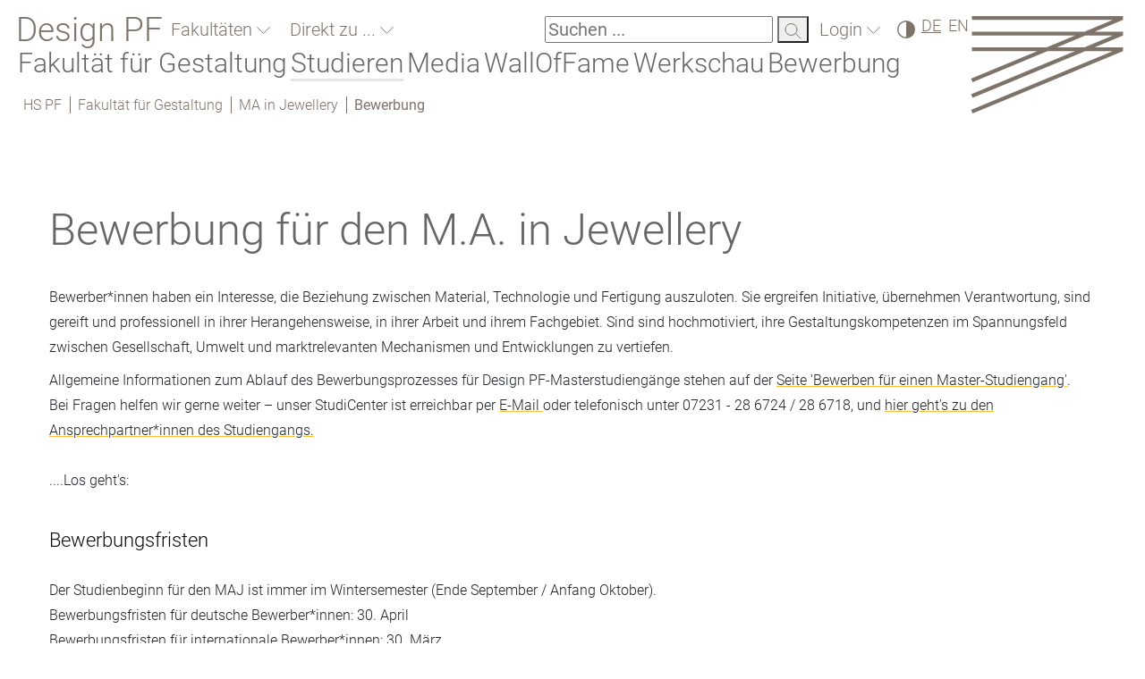

--- FILE ---
content_type: text/html; charset=utf-8
request_url: https://designpf.hs-pforzheim.de/maj/bewerbung
body_size: 13319
content:
<!DOCTYPE html>
<html lang="de-DE">
<head><meta http-equiv="X-UA-Compatible" content="IE=edge" />
    <meta charset="utf-8">

<!-- 
	created by werkraum GmbH - http://www.werkraum.net - info@werkraum.net - Ihre TYPO3 Agentur in Karlsruhe

	This website is powered by TYPO3 - inspiring people to share!
	TYPO3 is a free open source Content Management Framework initially created by Kasper Skaarhoj and licensed under GNU/GPL.
	TYPO3 is copyright 1998-2026 of Kasper Skaarhoj. Extensions are copyright of their respective owners.
	Information and contribution at https://typo3.org/
-->

<link rel="icon" href="/_assets/99bcbd26b979090b1a51abaf842aab04/Icons/favicon.ico" type="image/vnd.microsoft.icon">
<title>Hochschule Pforzheim - Bewerbung</title>
<meta name="generator" content="TYPO3 CMS">
<meta name="robots" content="INDEX, FOLLOW">
<meta name="viewport" content="width=device-width, initial-scale=1">
<meta name="twitter:card" content="summary">


<link href="/_assets/vite/assets/Main-BzsbNmHg.css" rel="stylesheet" nonce="6uYAz-DTdeJ9kPdkMi-klabgr4m69ZWzJjQ-7F2F19zDk8g31SuISQ" >



<script src="/_assets/99bcbd26b979090b1a51abaf842aab04/Precompiled/Js/sha1.js?1756376210" async="async" nonce="6uYAz-DTdeJ9kPdkMi-klabgr4m69ZWzJjQ-7F2F19zDk8g31SuISQ"></script>


<link rel="canonical" href="https://designpf.hs-pforzheim.de/maj/bewerbung">

<link rel="alternate" hreflang="de-DE" href="https://designpf.hs-pforzheim.de/maj/bewerbung">
<link rel="alternate" hreflang="en" href="https://designpf.hs-pforzheim.de/en/maj/application">
<link rel="alternate" hreflang="x-default" href="https://designpf.hs-pforzheim.de/maj/bewerbung">
</head>
<body>





<div id="header-scroll-placeholder"></div>


<nav class="mobile-menu-container d-none overflow-scroll" id="mobileMenuOverlay">
    <div class="d-flex header-mobile-wrapper">
        <a class="header-brand-text-mobile" href="/">Design&nbsp;PF</a>
        <button class="mobile-navigation-close" id="menuCloseMobile" aria-expanded="false" aria-controls="mobileMenuOverlay"><img alt="schließen" src="/_assets/99bcbd26b979090b1a51abaf842aab04/Images/close-button.svg" width="25" height="24" /></button>
    </div>

    <div class="mobile-search notched-corner">
        <form method="get" action="/suche"
              data-suggest="/suche?type=7384" data-suggest-header="Top Results"
              accept-charset="utf-8">
            <input type="text"
                   name="tx_solr[q]" placeholder="Suchen ..." value="" id="search-field-mobile">
            <label for="search-field-mobile"><span>Suchfeld</span></label>
            <button tabindex="-1" type="submit">
                <img alt="Suchen" src="/_assets/99bcbd26b979090b1a51abaf842aab04/Images/icon-suche.svg" width="19" height="18" />
            </button>
        </form>
    </div>
    

    <div class="mobile-menu-level show level-0" data-menu-level="0" id="mobileMenuRootLevel">
        
            <button
                class="nav-item root-item has-subpages"
                type="button"
                aria-expanded="false"
                data-submenu-toggle="collapse"
                aria-haspopup="true"
                aria-controls="submenu-13151"
                data-submenu-target="#submenu-13151"
                data-menu-uid="13151">
                Fakultäten
            </button>
        

        
            <button
                class="nav-item root-item has-subpages"
                type="button"
                aria-expanded="false"
                data-submenu-toggle="collapse"
                aria-haspopup="true"
                aria-controls="submenu-13148"
                data-submenu-target="#submenu-13148"
                data-menu-uid="13148">
                Direkt zu ...
            </button>
        

        
        
        

        <div class="menu-spacer"></div>

        
            
                    <button
                        class="nav-item root-item has-subpages "
                        type="button"
                        aria-expanded="false"
                        data-submenu-toggle="collapse"
                        aria-haspopup="true"
                        aria-controls="submenu-11255"
                        data-submenu-target="#submenu-11255"
                        data-menu-uid="11255"
                        aria-label="Fakultät für Gestaltung">
                        Fakultät für Gestaltung
                    </button>
                

        
            
                    <button
                        class="nav-item root-item has-subpages root-line-mobile active"
                        type="button"
                        aria-expanded="false"
                        data-submenu-toggle="collapse"
                        aria-haspopup="true"
                        aria-controls="submenu-11209"
                        data-submenu-target="#submenu-11209"
                        data-menu-uid="11209"
                        aria-label="Studieren">
                        Studieren
                    </button>
                

        
            
                    <a class="nav-item root-item" href="/media">Media</a>
                

        
            
                    <a class="nav-item root-item" href="/wall_of_fame_1">WallOfFame</a>
                

        
            
                    <a class="nav-item root-item" href="/werkschau">Werkschau</a>
                

        
            
                    <button
                        class="nav-item root-item has-subpages "
                        type="button"
                        aria-expanded="false"
                        data-submenu-toggle="collapse"
                        aria-haspopup="true"
                        aria-controls="submenu-11210"
                        data-submenu-target="#submenu-11210"
                        data-menu-uid="11210"
                        aria-label="Bewerbung">
                        Bewerbung
                    </button>
                

        
    </div>

</nav>





<div class="hspfo-header">
    <div class="header-container d-flex justify-content-between">
        <div class="header-nav d-flex flex-column flex-grow-1">
            <div class="mobile-header-topline d-flex d-xl-none flex-row justify-content-between flex-wrap">

                <a class="header-brand-text" href="/">Design&nbsp;PF</a>

                <div class="mobile-header-logo">
                    <a aria-label="Link to the main homepage" tabindex="0" href="https://www.hs-pforzheim.de/">
                        <img alt="HSPF Logo" src="/_assets/99bcbd26b979090b1a51abaf842aab04/Images/logo.svg" width="171" height="109" />
                    </a>
                </div>

            </div>
            <div class="header-topline d-flex flex-row justify-content-between flex-wrap">
                <div class="d-none d-xl-flex header-quicknav">

                    <a class="header-brand-text" href="/">Design&nbsp;PF</a>

                    
                        <div class="d-flex">
    <div class="hspfo-dropdown ">
        <button class="hspfo-dropdown-toggle notched-corner with-arrow arrow-down" id="hspfo-dropdown-toggle-faculties-dropdown" data-target="faculties-dropdown">
            Fakultäten
        </button>
        <ul class="dropdown-list headline-3 d-none" data-toggle-class="d-none" id="faculties-dropdown">
            
                
                    <li>
                        <a tabindex="-1" href="/">Gestaltung</a>
                    </li>
                
                    <li>
                        <a tabindex="-1" href="https://techpf.hs-pforzheim.de/">Technik</a>
                    </li>
                
                    <li>
                        <a tabindex="-1" href="https://businesspf.hs-pforzheim.de/">Wirtschaft &amp; Recht</a>
                    </li>
                
            
        </ul>
    </div>
</div>

                    
                    
                        <div class="d-flex">
    <div class="hspfo-dropdown multi-line">
        <button class="hspfo-dropdown-toggle notched-corner with-arrow arrow-down" id="hspfo-dropdown-toggle-directnav-dropdown" data-target="directnav-dropdown">
            Direkt zu ...
        </button>
        <ul class="dropdown-list headline-3 d-none" data-toggle-class="d-none" id="directnav-dropdown">
            
                
                    <li>
                        <a tabindex="-1" href="https://www.hs-pforzheim.de/studienangebot">Studienangebot</a>
                    </li>
                
                    <li>
                        <a tabindex="-1" href="https://e-campus.hs-pforzheim.de/">E-Campus</a>
                    </li>
                
                    <li>
                        <a tabindex="-1" href="https://intranet.hs-pforzheim.de/">Intranet</a>
                    </li>
                
                    <li>
                        <a tabindex="-1" href="https://www.hs-pforzheim.de/hochschule/organisation/personal_und_organisation/stellenausschreibungen">Stellenangebote</a>
                    </li>
                
                    <li>
                        <a tabindex="-1" href="https://www.hs-pforzheim.de/unternehmen">Kooperationsmöglichkeiten</a>
                    </li>
                
                    <li>
                        <a tabindex="-1" href="https://www.hs-pforzheim.de/studium/alumni">Alumni</a>
                    </li>
                
                    <li>
                        <a tabindex="-1" href="https://www.hs-pforzheim.de/weiterbildung">Weiterbildungsangebot</a>
                    </li>
                
            
        </ul>
    </div>
</div>

                    

                    




                </div>

                <div class="d-flex header-functions">

                    <div class="search d-none d-xl-block">

                        <div class="search d-none d-xl-block notched-corner">
    <form method="get" action="/suche"
          data-suggest="/suche?type=7384" data-suggest-header="Top Results"
          accept-charset="utf-8">
        <label for="search-field">
        <input type="text"
               name="tx_solr[q]" placeholder="Suchen ..." value="" id="search-field">
       <span>Suchen</span></label>
        <button tabindex="-1" type="submit">
            <img alt="Suchen" src="/_assets/99bcbd26b979090b1a51abaf842aab04/Images/icon-suche.svg" width="19" height="18" />
        </button>
    </form>
</div>

                    </div>

                    <div id="loginBoxMount">
                        <a class="notched-corner with-arrow arrow-down" href="/login">
                            Login
                        </a>
                    </div>

                    <div>
    <label for="contrast-switch" class="contrast-switch icon-dark">
    <input type="checkbox" id="contrast-switch"
           name="Contrast switch"
           data-contrast-switch
           aria-label="Hoher Kontrast" />
     <span>Hoher Kontrast</span>
   </label>
</div>


                    




    <div class="language">
        <span>DE</span>
        
            <a tabindex="0" href="/en/maj/application">EN</a>
        
    </div>





                    
                            <button class="menu-toggle-button d-flex d-xl-none" id="menuToggleMobile" aria-controls="mobileMenuOverlay" aria-haspopup="true" aria-expanded="false" aria-label="Link to the main homepage">
    <span></span>
    <span></span>
    <span></span>
</button>

                        
                </div>
            </div>
            <div class="header-subline d-flex flex-column">
                <nav class="d-none d-xl-block" data-current-pid="12662">
    <ul class="header-mainnavigation d-flex flex-wrap">
        
            
            <li class="desktop-main-nav-entry" id="nav-entry-11255">
                
                        <button
                            id="menu-item-11255"
                            tabindex="0"
                            class=""
                            type="button"
                            aria-haspopup="true"
                            aria-expanded="false"
                            aria-owns="menu-11255"
                            data-menu-overlay="11255">
                            Fakultät für Gestaltung
                        </button>
                    
            </li>
        
            
            <li class="desktop-main-nav-entry" id="nav-entry-11209">
                
                        <button
                            id="menu-item-11209"
                            tabindex="-1"
                            class="root-line"
                            type="button"
                            aria-haspopup="true"
                            aria-expanded="false"
                            aria-owns="menu-11209"
                            data-menu-overlay="11209">
                            Studieren
                        </button>
                    
            </li>
        
            
            <li class="desktop-main-nav-entry" id="nav-entry-11267">
                
                        <a id="menu-item-11267" tabindex="-1" href="/media">Media</a>
                    
            </li>
        
            
            <li class="desktop-main-nav-entry" id="nav-entry-11257">
                
                        <a id="menu-item-11257" tabindex="-1" href="/wall_of_fame_1">WallOfFame</a>
                    
            </li>
        
            
            <li class="desktop-main-nav-entry" id="nav-entry-11259">
                
                        <a id="menu-item-11259" tabindex="-1" href="/werkschau">Werkschau</a>
                    
            </li>
        
            
            <li class="desktop-main-nav-entry" id="nav-entry-11210">
                
                        <button
                            id="menu-item-11210"
                            tabindex="-1"
                            class=""
                            type="button"
                            aria-haspopup="true"
                            aria-expanded="false"
                            aria-owns="menu-11210"
                            data-menu-overlay="11210">
                            Bewerbung
                        </button>
                    
            </li>
        
    </ul>
    <div id="main-navigation-overlay">
        <div class="main-navigation-controls">
            <button id="main-navigation-back" tabindex="-1">zurück</button>
            <button id="main-navigation-close" tabindex="-1">schließen</button>
        </div>
        <div class="main-navigation-container">
        </div>
    </div>
</nav>

                
                    <nav class="header-breadcrumbs d-flex">
    
        <a class="breadcrumbs-prev" href="https://www.hs-pforzheim.de/">HS&nbsp;PF</a>
    
    
        
            
            
            <a class="breadcrumbs-prev" href="/">Fakultät für Gestaltung</a>
        
    
        
    
        
    
        
            
            
            <a class="breadcrumbs-prev" href="/maj">MA in Jewellery</a>
        
    
        
            
            
            <a class="breadcrumbs-current" href="/maj/bewerbung">Bewerbung</a>
        
    
</nav>

                
            </div>
        </div>
        <div class="header-logo d-none d-xl-block">
            <a aria-label="Link to the main homepage" id="menu-escape" tabindex="0" href="https://www.hs-pforzheim.de/">
                <img alt="HSPF Logo" src="/_assets/99bcbd26b979090b1a51abaf842aab04/Images/logo.svg" width="171" height="109" />
            </a>
        </div>
    </div>
</div>





    <div id="wr_hspfo-main">
        <div id="wr_hspfo-content-container">
            <div class="container">
                <div id="wr_hspfo-content">
                    <div class="row">
                        <div id="wr_hspfo-content-main" class="col-24">
                            <!--TYPO3SEARCH_begin-->



        <div class="frame frame-default frame-type-text frame-layout-0">
            <!--section1-->
            
    <div class="wr_hspfo-content-element row">
        <div class="scroll-anchor"><a id="c409928"></a></div>
        <div class="col-lg-24 col-md-24 col-sm-24 col-xs-24">
            
    
        
            <header>
                

    
            <h1 class="headline-1 ">
                Bewerbung für den M.A. in Jewellery
            </h1>
        



                



                



            </header>
        
    


            <p>Bewerber*innen haben ein Interesse, die Beziehung zwischen Material, Technologie und Fertigung auszuloten. Sie ergreifen Initiative, übernehmen Verantwortung, sind gereift und professionell in ihrer Herangehensweise, in ihrer Arbeit und ihrem Fachgebiet. Sind sind hochmotiviert, ihre Gestaltungskompetenzen im Spannungsfeld zwischen Gesellschaft, Umwelt und marktrelevanten Mechanismen und Entwicklungen zu vertiefen.</p>
<p>Allgemeine Informationen zum Ablauf des Bewerbungsprozesses für Design PF-Masterstudiengänge stehen auf der <a href="/bewerben_ma" class="internal-link">Seite 'Bewerben für einen Master-Studiengang'</a>.&nbsp;<br> Bei Fragen helfen wir gerne weiter&nbsp;– unser StudiCenter ist erreichbar per <a href="#" data-mailto-token="ocknvq,iguvcnvwpi0uvwfkegpvgtBju/rhqtbjgko0fg" data-mailto-vector="2">E-Mail </a>oder telefonisch unter 07231 - 28 6724 / 28 6718, und <a href="/maj/kontakt" class="internal-link">hier geht's zu den Ansprechpartner*innen des Studiengangs.</a><br> <br> ....Los geht's:</p>
        </div>
    </div>

        </div>
    








        <div class="frame frame-default frame-type-text frame-layout-0">
            <!--section1-->
            
    <div class="wr_hspfo-content-element row">
        <div class="scroll-anchor"><a id="c447963"></a></div>
        <div class="col-lg-24 col-md-24 col-sm-24 col-xs-24">
            
    
        
            <header>
                

    
            <h4 class="headline-4 ">
                Bewerbungsfristen
            </h4>
        



                



                



            </header>
        
    


            <p>Der Studienbeginn für den MAJ ist immer im Wintersemester (Ende September / Anfang Oktober).&nbsp;<br>Bewerbungsfristen für deutsche Bewerber*innen: 30. April&nbsp;<br>Bewerbungsfristen für internationale Bewerber*innen: 30. März<br><br>Die genannten Bewerbungsfristen sind Ausschlussfristen, d.h. alle Bewerbungen, die bis zu diesem Termin nicht hochgeladen wurden, können nicht mehr berücksichtigt werden.&nbsp;Unvollständige Bewerbungen werden nicht bearbeitet.</p>
        </div>
    </div>

        </div>
    





<div class="frame frame-default frame-type-shortcut frame-layout-0"><div class="scroll-anchor"><a id="c416654"></a></div><div class="frame frame-default frame-type-text frame-layout-0"><!--section1--><div class="wr_hspfo-content-element row"><div class="scroll-anchor"><a id="c416652"></a></div><div class="col-lg-24 col-md-24 col-sm-24 col-xs-24"><p><strong>Masterprogramme Information &amp; Beratung</strong></p><p>Über unseren neuesten Studiengang MA in Jewellery informiert <a href="#" data-mailto-token="ocknvq,xcngpvkpc0okejcgnkuBju/rhqtbjgko0fg" data-mailto-vector="2">Valentina Michaelis</a>.<br>Du hast Fragen zu unseren Studiengängen MA in Creative Direction und MA in Design &amp; Future Making? <a href="#" data-mailto-token="ocknvq,mcvjctkpc0jqhhocppBju/rhqtbjgko0fg" data-mailto-vector="2">Katharina Hoffmann</a> hat Antworten!<br>Für den Studiengang MA in Transportation Design berät <a href="#" data-mailto-token="ocknvq,oqpkmc0octmgtvBju/rhqtbjgko0fg" data-mailto-vector="2" class="mail">Monika Markert</a>.</p><p>&nbsp;</p></div></div></div></div>





        <div class="frame frame-default frame-type-text frame-layout-0">
            <!--section1-->
            
    <div class="wr_hspfo-content-element row">
        <div class="scroll-anchor"><a id="c410111"></a></div>
        <div class="col-lg-24 col-md-24 col-sm-24 col-xs-24">
            
    
        
            <header>
                

    
            <h3 class="headline-3 ">
                Bewerbungsunterlagen 
            </h3>
        



                



                



            </header>
        
    


            <p>Bitte bereite folgende Dokumente vor:</p><ul><li>ausgefülltes <a href="/fileadmin/user_upload/uploads_redakteur_gestaltung/Bewerbung/Formulare/Bewerbungsformular_MAJ.pdf" target="_blank" class="download">Bewerbungsformular MAJ</a><br>&nbsp;</li><li><strong>Sprachnachweis&nbsp;Englisch</strong>: Für Bewerber, deren Muttersprache NICHT Englisch ist, gelten Sprachnachweise gemäß § 3g): TOEFL (IBT Minimum 87 Points, ITP Minimum 560 Points), IELTS (ab 6,5), oder TOEIC (ab 785 Pte.) oder Äquivalent (European Reference CEFR Level B2).&nbsp;<a href="https://www.hs-pforzheim.de/en/international/studying_in_pforzheim/regular_degree_students/" target="_blank">Weitere Informationen für internationale Studierende</a><br>Grundkenntnisse in Deutsch werden empfohlen!<br>&nbsp;</li><li>Alle Bewerber*innen, die sich mit einem chinesischen, vietnamesischen oder indischen Schul- oder Hochschulabschluss für ein Studium bewerben benötigen ein APS Zertifikat<br><strong>&nbsp;</strong></li><li>ein zum Masterstudium qualifizierendes <strong>Bachelor- / Diplomzeugnis</strong>&nbsp;im Schmuck (mindestens 180 ECTS). Wir begrüßen ebenfalls Bewerbungen aus den Disziplinen Accessoires, Mode oder Produktdesign mit einer besonderen Affinität für Schmuck<br>&nbsp;</li><li>Hochschulzugangsberechtigung (Abiturzeugnis o.ä.)<br>&nbsp;</li><li>ein <strong>Portfolio</strong>:<br>-&nbsp;die Anzahl der Arbeiten bestimmst du selbst&nbsp;<br>-&nbsp;bitte gib uns für&nbsp;jede Arbeit die ggf. relevanten Zusatzinformationen, damit wir sie verstehen können<br>-&nbsp;bei Team-Projekten führe bitte aus, welches dein Aufgabengebiet war<br>-&nbsp;Filme oder andere Medien können als Links in das pdf integriert werden&nbsp;<br>Die eingereichten digitalen künstlerischen Arbeiten werden von uns nicht weiterverwendet und nach Abschluss des Bewerbungsprozesses gelöscht.&nbsp;<br>&nbsp;</li><li>ein <strong>Motivationsschreiben</strong> (max. 1 Seite), in dem du auf folgende Punkte eingehst:&nbsp;<br>-&nbsp;Welche Erfahrungen bringst du persönlich für den M.A. in Jewellery mit?<br>-&nbsp;Was begeistert dich am Programm des M.A. in Jewellery?<br>-&nbsp;Was verstehst du unter „Schmuck“, welche neue Potentiale interissieren dich? Berichte über eine aktuelle Arbeit, Innovation oder Ausstellung, die du spannend und bereichernd findest.<br>-&nbsp;Beschreibe, welche Rolle deiner Meinung nach Schmuck auf Kultur und Gesellschaft hat / haben wird.<br>&nbsp;</li><li><strong>Vorschlag eines möglichen</strong>&nbsp;<strong>Forschungsprojekts</strong>. Wir sind daran interessiert, was du im M.A. in Jewellery vorhast. Bitte beschreibe uns ein künftiges Projekt.<br>&nbsp;</li><li>ein&nbsp;<a href="/fileadmin/user_upload/uploads_redakteur_gestaltung/Bewerbung/Formulare/EmpfehlungsschreibenMasterstudienga__nge.pdf" target="_blank" class="download"><strong>Empfehlungsschreiben</strong></a><br>&nbsp;</li><li>ggf.:&nbsp;Tätigkeitsnachweise</li></ul>
        </div>
    </div>

        </div>
    








        <div class="frame frame-default frame-type-text frame-layout-0">
            <!--section1-->
            
    <div class="wr_hspfo-content-element row">
        <div class="scroll-anchor"><a id="c409927"></a></div>
        <div class="col-lg-24 col-md-24 col-sm-24 col-xs-24">
            
    
        
            <header>
                

    
            <h4 class="headline-4 ">
                Bewerbungsfristen
            </h4>
        



                



                



            </header>
        
    


            <p>Der Studienbeginn für den M.A. in Jewellery ist immer im Wintersemester (Ende September / Anfang Oktober).&nbsp;<br> Bewerbungsfrist: 30. April&nbsp;<br> Die genannten Bewerbungsfristen sind Ausschlussfristen, d.h. alle Bewerbungen, die bis zu diesem Termin nicht hochgeladen wurden, können nicht mehr berücksichtigt werden.&nbsp;Unvollständige Bewerbungen werden nicht bearbeitet.</p>
        </div>
    </div>

        </div>
    








        <div class="frame frame-default frame-type-text frame-layout-0">
            <!--section1-->
            
    <div class="wr_hspfo-content-element row">
        <div class="scroll-anchor"><a id="c409908"></a></div>
        <div class="col-lg-24 col-md-24 col-sm-24 col-xs-24">
            
    
        
    


            <p>&nbsp;</p>
<p>Fertig? Dann geht es los mit dem Upload deiner Dokumente!</p>
        </div>
    </div>

        </div>
    








        <div class="frame frame-default frame-type-text frame-layout-0">
            <!--section1-->
            
    <div class="wr_hspfo-content-element row">
        <div class="scroll-anchor"><a id="c409907"></a></div>
        <div class="col-lg-24 col-md-24 col-sm-24 col-xs-24">
            
    
        
            <header>
                

    
            <h3 class="headline-3 ">
                Das Mappenportal
            </h3>
        



                



                



            </header>
        
    


            <p>In unser Mappenportal lädst du deine Bewerbungsunterlagen hoch – alle zusammengefasst als EIN pdf-Dokument:<br>&nbsp;</p><ul><li>Bewerbungsformular MAJ</li><li>Hochschulabschlusszeugnis (ggf. mit dt. oder engl. Übersetzung)</li><li>Hochschulzugangsberechtigung&nbsp;(ggf. mit dt. oder engl. Übersetzung)</li><li>Sprachnachweis</li><li>Bewerber*innen mit einem chinesischen, vietnamesischen oder indischen Schul- oder Hochschulabschluss: APS Zertifikat.</li><li>Lebenslauf</li><li>Portfolio</li><li>Motivationsschreiben </li><li><a href="/fileadmin/user_upload/uploads_redakteur_gestaltung/Bewerbung/Formulare/EmpfehlungsschreibenMasterstudienga__nge.pdf" target="_blank">Gutachten/Empfehlungsschreiben</a></li><li>Vorschlag eines möglichen&nbsp;Forschungsprojekts</li></ul><p>Deine pdf-Datei sollte nach folgendem Schema benannt sein: <i>NachnameVorname_MAJ.pdf</i> und darf maximal 40 MB groß sein (bitte keine pdf-Portfolios!).</p>
<p>Du möchtest schon vorab einen Einblick in den Upload-Prozess? Hier wird er beschrieben: <a href="/bewerben_ba/mappenportal_1" class="internal-link">Das Mappenportal</a>.</p>
<p>&nbsp;</p>
        </div>
    </div>

        </div>
    




<div>
    <div class="scroll-anchor"><a id="c409906"></a></div>
    
    
        
    


    <div class="row">
        <div class="col-lg-6 col-md-6 col-sm-6">
            
                
                    <div class="wr_hspfo-content-element row">
    <div class="scroll-anchor"><a id="c409905"></a></div>
    
            
    <div class="col-lg-24 col-md-24 col-sm-24 col-xs-24">
        <div class="wr_hspfo-image">
            
                
                        <a href="https://designpf-bewerbung.hs-pforzheim.de/" class="no-decoration no-hover">
                            <img class="img-fluid" loading="lazy" src="/fileadmin/user_upload/uploads_redakteur_gestaltung/Bewerbung/MappenportalDE.png" width="1000" height="1000" alt="" />
                            <span></span>
                        </a>
                    
            
        </div>
    </div>

        
</div>





                
            
        </div>
        <div class="col-lg-18 col-md-18 col-sm-18">
            
                
                    



        <div class="frame frame-default frame-type-text frame-layout-0">
            <!--section1-->
            
    <div class="wr_hspfo-content-element row">
        <div class="scroll-anchor"><a id="c409904"></a></div>
        <div class="col-lg-24 col-md-24 col-sm-24 col-xs-24">
            
    
        
    


            <p>&nbsp;</p>
<p><em>Unser Mappenportal ist von&nbsp;</em><br> <em><strong>15. - 30. April </strong></em><em>geöffnet.</em></p>
<p><em>Bitte nutze einen Desktop-Computer für Ihre Bewerbung und kein Mobilgerät.</em></p>
        </div>
    </div>

        </div>
    





                
            
        </div>
    </div>
</div>




        <div class="frame frame-default frame-type-text frame-layout-0">
            <!--section1-->
            
    <div class="wr_hspfo-content-element row">
        <div class="scroll-anchor"><a id="c409903"></a></div>
        <div class="col-lg-24 col-md-24 col-sm-24 col-xs-24">
            
    
        
    


            <p>Den <a href="/bewerben_ma" class="internal-link">weiteren Ablauf des Bewerbungsprozesses kannst du hier nachlesen.</a></p>
        </div>
    </div>

        </div>
    




<!--TYPO3SEARCH_end-->
                        </div>
                    </div>
                </div>
            </div>
        </div>
    </div>


<div class="container-fluid order-3 footer-logos">

    

    

    <div class="hspf_footer position-relative">

        <div class="d-flex flex-column">
            <div class="d-flex flex-column order-2 order-lg-1">
                <p class="subtext footer-copyright order-2 order-lg-1">&copy;&nbsp;Hochschule Pforzheim&nbsp;2026</p>
                <span class="headline-intro footer-headline order-1 order-lg2">
                    Führend durch Perspektivenwechsel
                </span>
            </div>
            <div class="d-flex footer-links normal-text position-relativ order-1 order-lg-2">
                
                    

                        <div class="d-flex flex-column">
                            
                                
                                    <a tabindex="0" href="/">Gestaltung</a>
                                
                                    <a tabindex="0" href="https://techpf.hs-pforzheim.de/">Technik</a>
                                
                                    <a tabindex="0" href="https://businesspf.hs-pforzheim.de/">Wirtschaft &amp; Recht</a>
                                
                            
                        </div>
                    

                        <div class="d-flex flex-column">
                            
                                
                                    <a tabindex="0" href="https://www.hs-pforzheim.de/studium/jetzt_bewerben">Studieninteressierte</a>
                                
                                    <a tabindex="0" href="https://www.hs-pforzheim.de/studium/dein_studierendenguide">Studierende</a>
                                
                                    <a tabindex="0" href="https://www.hs-pforzheim.de/studium/alumni">Alumni</a>
                                
                                    <a tabindex="0" href="https://www.hs-pforzheim.de/hochschule/oeffentlichkeit">Presse &amp; Medien</a>
                                
                                    <a tabindex="0" href="https://www.hs-pforzheim.de/hochschule/organisation/personal_und_organisation/professur">Professur</a>
                                
                                    <a tabindex="0" href="https://www.hs-pforzheim.de/hochschule/karriere">Karriere</a>
                                
                            
                        </div>
                    

                        <div class="d-flex flex-column">
                            
                                
                                    <a tabindex="0" href="https://e-campus.hs-pforzheim.de/">e-Campus</a>
                                
                                    <a tabindex="0" href="https://webmail.hs-pforzheim.de">Webmail</a>
                                
                                    <a tabindex="0" href="https://intranet.hs-pforzheim.de/">Intranet</a>
                                
                                    <a tabindex="0" href="https://www.hs-pforzheim.de/hochschule/organisation/bibliothek">Bibliothek</a>
                                
                                    <a tabindex="0" href="https://lms.hs-pforzheim.de">E-Learning</a>
                                
                                    <a tabindex="0" href="https://hic.hs-pforzheim.de/lsf">Vorlesungsverzeichnis</a>
                                
                            
                        </div>
                    

                        <div class="d-flex flex-column">
                            
                                
                                    <a tabindex="0" href="https://www.hs-pforzheim.de/hochschule/kontakt">Kontakt</a>
                                
                                    <a tabindex="0" href="https://www.hs-pforzheim.de/hochschule/kontakt/anfahrtskizze">Campusplan</a>
                                
                                    <a tabindex="0" href="https://www.hs-pforzheim.de/kontakt_1/leichte_sprache">Leichte Sprache</a>
                                
                                    <a tabindex="0" href="https://www.hs-pforzheim.de/kontakt_1/barrierefreiheit">Erklärung zur Barrierefreiheit</a>
                                
                                    <a tabindex="0" href="https://www.hs-pforzheim.de/kontakt/impressum">Impressum</a>
                                
                                    <a tabindex="0" href="https://www.hs-pforzheim.de/kontakt/datenschutzerklaerung">Datenschutzerklärung</a>
                                
                            
                        </div>
                    
                
            </div>
        </div>
        <div class="page-up-container w-100 d-flex justify-content-end">
            <button tabindex="0" class="page-up text-end headline-2">
                zum Seitenanfang
            </button>
        </div>
    </div>
</div>



        
    
<script nonce="6uYAz-DTdeJ9kPdkMi-klabgr4m69ZWzJjQ-7F2F19zDk8g31SuISQ">   var _paq = window._paq = window._paq || [];   /* tracker methods like "setCustomDimension" should be called before "trackPageView" */   _paq.push(['trackPageView']);   _paq.push(['enableLinkTracking']);   (function() {   var u="https://webstat.hs-pforzheim.de/";   _paq.push(['setTrackerUrl', u+'piwik.php']);   _paq.push(['setSiteId', '11']);   var d=document, g=d.createElement('script'), s=d.getElementsByTagName('script')[0];   g.async=true; g.src=u+'piwik.js'; s.parentNode.insertBefore(g,s);   })();   </script>

<script src="/_assets/948410ace0dfa9ad00627133d9ca8a23/JavaScript/Powermail/Form.min.js?1760518764" defer="defer" nonce="6uYAz-DTdeJ9kPdkMi-klabgr4m69ZWzJjQ-7F2F19zDk8g31SuISQ"></script>
<script src="/_assets/eeb131ba17e85fb6394f933e468f5bd2/Vendor/jquery.min.js?1763991109" nonce="6uYAz-DTdeJ9kPdkMi-klabgr4m69ZWzJjQ-7F2F19zDk8g31SuISQ"></script>
<script async="async" src="/typo3temp/assets/js/7f6f4007061a3385249e7e32f51dfafe.js?1764591665"></script>
<script type="module" src="/_assets/vite/assets/Main.entry-CkF_qsxm.js" nonce="6uYAz-DTdeJ9kPdkMi-klabgr4m69ZWzJjQ-7F2F19zDk8g31SuISQ"></script>
<script nonce="6uYAz-DTdeJ9kPdkMi-klabgr4m69ZWzJjQ-7F2F19zDk8g31SuISQ">
            const menuData = {"11276":{"uid":11276,"nav_title":"Willkommen","nav_hide":0,"alt_nav_title":"Willkommen","hasSubpages":false,"isInRootLine":false,"isCurrentPage":false,"isFolder":false,"breadcrumbs":[103,11255],"link":"\/fakultaet\/willkommen","subpages":[]},"11270":{"uid":11270,"nav_title":"Leitbild","nav_hide":0,"alt_nav_title":"Leitbild","hasSubpages":false,"isInRootLine":false,"isCurrentPage":false,"isFolder":false,"breadcrumbs":[103,11255],"link":"\/fakultaet\/leitbild","subpages":[]},"12974":{"uid":12974,"nav_title":"Zust\u00e4ndigkeiten StudiCenter & Pr\u00fcfungsamt","nav_hide":0,"alt_nav_title":"Zust\u00e4ndigkeiten StudiCenter & Pr\u00fcfungsamt","hasSubpages":false,"isInRootLine":false,"isCurrentPage":false,"isFolder":false,"breadcrumbs":[103,11255,11271],"link":"\/kontakt\/zustaendigkeiten","subpages":[]},"11271":{"uid":11271,"nav_title":"Kontakt zu\u00a0DesignPF","nav_hide":0,"alt_nav_title":"Kontaktadressen Fakult\u00e4t f\u00fcr Gestaltung","hasSubpages":true,"isInRootLine":false,"isCurrentPage":false,"isFolder":false,"breadcrumbs":[103,11255],"link":"\/kontakt_designpf","subpages":[12974]},"13233":{"uid":13233,"nav_title":"Newsletter Archiv","nav_hide":0,"alt_nav_title":"Newsletter Archiv","hasSubpages":false,"isInRootLine":false,"isCurrentPage":false,"isFolder":false,"breadcrumbs":[103,11255,12089],"link":"\/design_pf_newsletter\/archiv","subpages":[]},"12388":{"uid":12388,"nav_title":"Super Brain Foods","nav_hide":0,"alt_nav_title":"Super Brain Foods","hasSubpages":false,"isInRootLine":false,"isCurrentPage":false,"isFolder":false,"breadcrumbs":[103,11255,12089],"link":"\/super_brain_foods","subpages":[]},"12089":{"uid":12089,"nav_title":"Design PF-Newsletter","nav_hide":0,"alt_nav_title":"Newsletter 'Weekender' abonnieren ","hasSubpages":true,"isInRootLine":false,"isCurrentPage":false,"isFolder":false,"breadcrumbs":[103,11255],"link":"\/design_pf_newsletter","subpages":[13233,12388]},"11881":{"uid":11881,"nav_title":"Werkst\u00e4tten, Labore & Studios","nav_hide":0,"alt_nav_title":"Werkst\u00e4tten, Labore & Studios","hasSubpages":false,"isInRootLine":false,"isCurrentPage":false,"isFolder":false,"breadcrumbs":[103,11255],"link":"\/werkstaetten","subpages":[]},"13831":{"uid":13831,"nav_title":"Zentrum f\u00fcr Designforschung (DEFO)","nav_hide":0,"alt_nav_title":"Zentrum f\u00fcr Designforschung (DEFO)","hasSubpages":false,"isInRootLine":false,"isCurrentPage":false,"isFolder":false,"breadcrumbs":[103,11255],"link":"\/designforschung","subpages":[]},"11279":{"uid":11279,"nav_title":"Spiel Mal","nav_hide":0,"alt_nav_title":"Spiel Mal","hasSubpages":false,"isInRootLine":false,"isCurrentPage":false,"isFolder":false,"breadcrumbs":[103,11255,11278],"link":"\/kooperationen\/spiel_mal","subpages":[]},"11280":{"uid":11280,"nav_title":"Caf\u00e9 Roland","nav_hide":0,"alt_nav_title":"Caf\u00e9 Roland","hasSubpages":false,"isInRootLine":false,"isCurrentPage":false,"isFolder":false,"breadcrumbs":[103,11255,11278],"link":"\/kooperationen\/cafe_roland","subpages":[]},"11282":{"uid":11282,"nav_title":"EMMA-Kreativzentrum","nav_hide":0,"alt_nav_title":"EMMA-Kreativzentrum","hasSubpages":false,"isInRootLine":false,"isCurrentPage":false,"isFolder":false,"breadcrumbs":[103,11255,11278],"link":"\/kooperationen\/emma","subpages":[]},"11284":{"uid":11284,"nav_title":"A.K.T; \u2013\u00a0Alfons-Kern-Turm","nav_hide":0,"alt_nav_title":"A.K.T; \u2013\u00a0Alfons-Kern-Turm","hasSubpages":false,"isInRootLine":false,"isCurrentPage":false,"isFolder":false,"breadcrumbs":[103,11255,11278],"link":"\/kooperationen\/akt_alfons_kern_turm","subpages":[]},"11285":{"uid":11285,"nav_title":"250 Jahre Goldstadt Pforzheim","nav_hide":0,"alt_nav_title":"250 Jahre Goldstadt Pforzheim","hasSubpages":false,"isInRootLine":false,"isCurrentPage":false,"isFolder":false,"breadcrumbs":[103,11255,11278],"link":"\/kooperationen\/250_jahre_goldstadt","subpages":[]},"11286":{"uid":11286,"nav_title":"Kooperationsanfragen","nav_hide":0,"alt_nav_title":"Kooperationsanfragen","hasSubpages":false,"isInRootLine":false,"isCurrentPage":false,"isFolder":false,"breadcrumbs":[103,11255,11278],"link":"\/kooperationsanfragen","subpages":[]},"11278":{"uid":11278,"nav_title":"Kooperationen & Partner","nav_hide":0,"alt_nav_title":"Kooperationen & Partner","hasSubpages":true,"isSpacer":true,"isInRootLine":false,"isCurrentPage":false,"isFolder":false,"breadcrumbs":[103,11255],"link":"","subpages":[11279,11280,11282,11284,11285,11286]},"11261":{"uid":11261,"nav_title":"Fakult\u00e4tskalender","nav_hide":0,"alt_nav_title":"Fakult\u00e4tskalender","hasSubpages":false,"isInRootLine":false,"isCurrentPage":false,"isFolder":false,"breadcrumbs":[103,11255],"link":"\/kalender","subpages":[]},"11263":{"uid":11263,"nav_title":"Intern einloggen","nav_hide":0,"alt_nav_title":"Intern einloggen","hasSubpages":false,"isInRootLine":false,"isCurrentPage":false,"isFolder":false,"breadcrumbs":[103,11255],"link":"\/fakultaet\/login","subpages":[]},"11275":{"uid":11275,"nav_title":"F\u00f6rderverein","nav_hide":0,"alt_nav_title":"F\u00f6rderverein","hasSubpages":false,"isInRootLine":false,"isCurrentPage":false,"isFolder":false,"breadcrumbs":[103,11255],"link":"\/fakultaet\/foerderverein","subpages":[]},"11273":{"uid":11273,"nav_title":"Geschichte","nav_hide":0,"alt_nav_title":"Geschichte","hasSubpages":false,"isInRootLine":false,"isCurrentPage":false,"isFolder":false,"breadcrumbs":[103,11255],"link":"\/fakultaet\/geschichte","subpages":[]},"11866":{"uid":11866,"nav_title":"FSJ Kultur bei Design PF","nav_hide":0,"alt_nav_title":"FSJ Kultur bei Design PF","hasSubpages":false,"isInRootLine":false,"isCurrentPage":false,"isFolder":false,"breadcrumbs":[103,11255],"link":"\/fsj_kultur","subpages":[]},"11255":{"uid":11255,"nav_title":"Fakult\u00e4t f\u00fcr Gestaltung","nav_hide":0,"alt_nav_title":"Fakult\u00e4t f\u00fcr Gestaltung","hasSubpages":true,"isSpacer":true,"isInRootLine":false,"isCurrentPage":false,"isFolder":false,"breadcrumbs":[103],"link":"","subpages":[11276,11270,11271,12089,11881,13831,11278,11261,11263,11275,11273,11866]},"12654":{"uid":12654,"nav_title":"Good To Know!","nav_hide":0,"alt_nav_title":"Good To Know!","hasSubpages":false,"isInRootLine":false,"isCurrentPage":false,"isFolder":false,"breadcrumbs":[103,11209],"link":"\/good_to_know","subpages":[]},"11461":{"uid":11461,"nav_title":"Introducing: Design PF","nav_hide":0,"alt_nav_title":"Introducing: Design PF","hasSubpages":false,"isInRootLine":false,"isCurrentPage":false,"isFolder":false,"breadcrumbs":[103,11209],"link":"\/introducing_design_pf","subpages":[]},"11604":{"uid":11604,"nav_title":"Willkommen Erstsemester!","nav_hide":0,"alt_nav_title":"Willkommen Erstsemester!","hasSubpages":false,"isInRootLine":false,"isCurrentPage":false,"isFolder":false,"breadcrumbs":[103,11209],"link":"\/willkommen_newies","subpages":[]},"11434":{"uid":11434,"nav_title":"Kooperationen","nav_hide":0,"alt_nav_title":"Kooperationen","hasSubpages":false,"isInRootLine":false,"isCurrentPage":false,"isFolder":false,"breadcrumbs":[103,11209,11212,11127,11131],"link":"\/ba_ad\/studium\/kooperationen","subpages":[]},"11136":{"uid":11136,"nav_title":"Abschlussarbeiten","nav_hide":0,"alt_nav_title":"Abschlussarbeiten","hasSubpages":false,"isInRootLine":false,"isCurrentPage":false,"isFolder":false,"breadcrumbs":[103,11209,11212,11127,11131],"link":"\/ba_ad\/studium\/abschlussarbeiten","subpages":[]},"11135":{"uid":11135,"nav_title":"Auszeichnungen","nav_hide":0,"alt_nav_title":"Auszeichnungen","hasSubpages":false,"isInRootLine":false,"isCurrentPage":false,"isFolder":false,"breadcrumbs":[103,11209,11212,11127,11131],"link":"\/ba_ad\/studium\/auszeichnungen","subpages":[]},"11131":{"uid":11131,"nav_title":"Studium","nav_hide":0,"alt_nav_title":"Studium Accessoire Design","hasSubpages":true,"isInRootLine":false,"isCurrentPage":false,"isFolder":false,"breadcrumbs":[103,11209,11212,11127],"link":"\/ba_ad\/studium","subpages":[11434,11136,11135]},"11133":{"uid":11133,"nav_title":"Absolvent*innen","nav_hide":0,"alt_nav_title":"Absolvent*innen","hasSubpages":false,"isInRootLine":false,"isCurrentPage":false,"isFolder":false,"breadcrumbs":[103,11209,11212,11127,11129],"link":"\/ba_ad\/karriere\/absolventinnen","subpages":[]},"11134":{"uid":11134,"nav_title":"Portraits","nav_hide":0,"alt_nav_title":"Portraits","hasSubpages":false,"isInRootLine":false,"isCurrentPage":false,"isFolder":false,"breadcrumbs":[103,11209,11212,11127,11129],"link":"\/ba_ad\/karriere\/portraits","subpages":[]},"11129":{"uid":11129,"nav_title":"Karriere","nav_hide":0,"alt_nav_title":"Karrierem\u00f6glichkeiten Accessoire Design","hasSubpages":true,"isInRootLine":false,"isCurrentPage":false,"isFolder":false,"breadcrumbs":[103,11209,11212,11127],"link":"\/ba_ad\/karriere","subpages":[11133,11134]},"11138":{"uid":11138,"nav_title":"Ansprechpartner*innen","nav_hide":0,"alt_nav_title":"Ansprechpartner*innen","hasSubpages":false,"isInRootLine":false,"isCurrentPage":false,"isFolder":false,"breadcrumbs":[103,11209,11212,11127],"link":"\/ba_ad\/ansprechpartnerinnen","subpages":[]},"11140":{"uid":11140,"nav_title":"Bewerbung","nav_hide":0,"alt_nav_title":"Bewerbung","hasSubpages":false,"isInRootLine":false,"isCurrentPage":false,"isFolder":false,"breadcrumbs":[103,11209,11212,11127],"link":"\/bewerben_fuer_ba","subpages":[]},"11127":{"uid":11127,"nav_title":"BA in Accessoire Design","nav_hide":0,"alt_nav_title":"BA in Accessoire Design \u2013 \u00dcberblick","hasSubpages":true,"isInRootLine":false,"isCurrentPage":false,"isFolder":false,"breadcrumbs":[103,11209,11212],"link":"\/ba_ad","subpages":[11131,11129,11138,11140]},"13764":{"uid":13764,"nav_title":"Vorpraktikum","nav_hide":0,"alt_nav_title":"Vorpraktikum","hasSubpages":false,"isInRootLine":false,"isCurrentPage":false,"isFolder":false,"breadcrumbs":[103,11209,11212,13798,13799],"link":"\/ba_id\/vorpraktikum","subpages":[]},"11432":{"uid":11432,"nav_title":"Kooperationen","nav_hide":0,"alt_nav_title":"Kooperationen","hasSubpages":false,"isInRootLine":false,"isCurrentPage":false,"isFolder":false,"breadcrumbs":[103,11209,11212,13798,13799],"link":"\/ba_id\/studium\/kooperationen","subpages":[]},"11307":{"uid":11307,"nav_title":"Auszeichnungen","nav_hide":0,"alt_nav_title":"Auszeichnungen","hasSubpages":false,"isInRootLine":false,"isCurrentPage":false,"isFolder":false,"breadcrumbs":[103,11209,11212,13798,13799],"link":"\/ba_id\/studium\/auszeichnungen","subpages":[]},"13797":{"uid":13797,"nav_title":"Abschlussarbeiten","nav_hide":0,"alt_nav_title":"Abschlussarbeiten","hasSubpages":false,"isInRootLine":false,"isCurrentPage":false,"isFolder":false,"breadcrumbs":[103,11209,11212,13798,13799],"link":"\/ba_id\/studium\/abschlussarbeiten","subpages":[]},"13799":{"uid":13799,"nav_title":"Studium","nav_hide":0,"alt_nav_title":"Studium","hasSubpages":true,"isInRootLine":false,"isCurrentPage":false,"isFolder":false,"breadcrumbs":[103,11209,11212,13798],"link":"\/ba_id\/studium","subpages":[13764,11432,11307,13797]},"13800":{"uid":13800,"nav_title":"Karriere","nav_hide":0,"alt_nav_title":"Karriere","hasSubpages":false,"isInRootLine":false,"isCurrentPage":false,"isFolder":false,"breadcrumbs":[103,11209,11212,13798],"link":"\/ba_id\/karriere","subpages":[]},"11308":{"uid":11308,"nav_title":"Ansprechpartner*innen","nav_hide":0,"alt_nav_title":"Ansprechpartner*innen","hasSubpages":false,"isInRootLine":false,"isCurrentPage":false,"isFolder":false,"breadcrumbs":[103,11209,11212,13798],"link":"\/ba_id\/ansprechpartnerinnen","subpages":[]},"11310":{"uid":11310,"nav_title":"Bewerbung","nav_hide":0,"alt_nav_title":"Bewerbung","hasSubpages":false,"isInRootLine":false,"isCurrentPage":false,"isFolder":false,"breadcrumbs":[103,11209,11212,13798],"link":"\/bewerben_fuer_ba","subpages":[]},"13798":{"uid":13798,"nav_title":"BA in Industrial Design","nav_hide":0,"alt_nav_title":"BA in Industrial Design","hasSubpages":true,"isInRootLine":false,"isCurrentPage":false,"isFolder":false,"breadcrumbs":[103,11209,11212],"link":"\/ba_id","subpages":[13799,13800,11308,11310]},"11325":{"uid":11325,"nav_title":"Abschlussarbeiten","nav_hide":0,"alt_nav_title":"Abschlussarbeiten","hasSubpages":false,"isInRootLine":false,"isCurrentPage":false,"isFolder":false,"breadcrumbs":[103,11209,11212,11312,11320],"link":"\/ba_m\/studium\/abschlussarbeiten","subpages":[]},"11328":{"uid":11328,"nav_title":"F\u00f6rderpreise","nav_hide":0,"alt_nav_title":"F\u00f6rderpreise","hasSubpages":false,"isInRootLine":false,"isCurrentPage":false,"isFolder":false,"breadcrumbs":[103,11209,11212,11312,11320,11326],"link":"\/ba_m\/studium\/auszeichnungen\/foerderpreise","subpages":[]},"11327":{"uid":11327,"nav_title":"Designpreise","nav_hide":0,"alt_nav_title":"Designpreise","hasSubpages":false,"isInRootLine":false,"isCurrentPage":false,"isFolder":false,"breadcrumbs":[103,11209,11212,11312,11320,11326],"link":"\/ba_m\/studium\/auszeichnungen\/designpreise","subpages":[]},"11326":{"uid":11326,"nav_title":"Auszeichnungen","nav_hide":0,"alt_nav_title":"Auszeichnungen","hasSubpages":true,"isSpacer":true,"isInRootLine":false,"isCurrentPage":false,"isFolder":false,"breadcrumbs":[103,11209,11212,11312,11320],"link":"","subpages":[11328,11327]},"11320":{"uid":11320,"nav_title":"Studium","nav_hide":0,"alt_nav_title":"Studium Mode","hasSubpages":true,"isInRootLine":false,"isCurrentPage":false,"isFolder":false,"breadcrumbs":[103,11209,11212,11312],"link":"\/ba_m\/studium","subpages":[11325,11326]},"11323":{"uid":11323,"nav_title":"Absolvent*innen","nav_hide":0,"alt_nav_title":"Absolvent*innen","hasSubpages":false,"isInRootLine":false,"isCurrentPage":false,"isFolder":false,"breadcrumbs":[103,11209,11212,11312,11318],"link":"\/ba_m_1\/karriere\/absolventinnen","subpages":[]},"11322":{"uid":11322,"nav_title":"Portraits","nav_hide":0,"alt_nav_title":"Portraits","hasSubpages":false,"isInRootLine":false,"isCurrentPage":false,"isFolder":false,"breadcrumbs":[103,11209,11212,11312,11318],"link":"\/ba_m\/karriere\/portraits","subpages":[]},"11318":{"uid":11318,"nav_title":"Karriere","nav_hide":0,"alt_nav_title":"Karrierem\u00f6glichkeiten Mode","hasSubpages":true,"isInRootLine":false,"isCurrentPage":false,"isFolder":false,"breadcrumbs":[103,11209,11212,11312],"link":"\/ba_m\/karriere","subpages":[11323,11322]},"11316":{"uid":11316,"nav_title":"Ansprechpartner*innen","nav_hide":0,"alt_nav_title":"Ansprechpartner*innen","hasSubpages":false,"isInRootLine":false,"isCurrentPage":false,"isFolder":false,"breadcrumbs":[103,11209,11212,11312],"link":"\/ba_m\/ansprechpartner_1","subpages":[]},"11424":{"uid":11424,"nav_title":"Bewerbung","nav_hide":0,"alt_nav_title":"Bewerbung","hasSubpages":false,"isInRootLine":false,"isCurrentPage":false,"isFolder":false,"breadcrumbs":[103,11209,11212,11312],"link":"\/bewerben_fuer_ba","subpages":[]},"11312":{"uid":11312,"nav_title":"BA in Mode","nav_hide":0,"alt_nav_title":"BA in Mode \u2013 \u00dcberblick","hasSubpages":true,"isInRootLine":false,"isCurrentPage":false,"isFolder":false,"breadcrumbs":[103,11209,11212],"link":"\/ba_m","subpages":[11320,11318,11316,11424]},"11340":{"uid":11340,"nav_title":"Technisches Vorpraktikum","nav_hide":0,"alt_nav_title":"Technisches Vorpraktikum","hasSubpages":false,"isInRootLine":false,"isCurrentPage":false,"isFolder":false,"breadcrumbs":[103,11209,11212,11330,11338],"link":"\/ba_s\/technisches_vorpraktikum","subpages":[]},"11344":{"uid":11344,"nav_title":"Stipendium","nav_hide":0,"alt_nav_title":"Stipendium","hasSubpages":false,"isInRootLine":false,"isCurrentPage":false,"isFolder":false,"breadcrumbs":[103,11209,11212,11330,11338,11343],"link":"\/ba_s\/studium\/pf_revisited\/stipendium","subpages":[]},"11343":{"uid":11343,"nav_title":"Projekt PF Revisited","nav_hide":0,"alt_nav_title":"Projekt PF Revisited","hasSubpages":true,"isInRootLine":false,"isCurrentPage":false,"isFolder":false,"breadcrumbs":[103,11209,11212,11330,11338],"link":"\/ba_s\/studium\/pf_revisited","subpages":[11344]},"12907":{"uid":12907,"nav_title":"Abschlussarbeiten WS 2023\/24","nav_hide":0,"alt_nav_title":"Abschlussarbeiten WS 2023\/24","hasSubpages":false,"isInRootLine":false,"isCurrentPage":false,"isFolder":false,"breadcrumbs":[103,11209,11212,11330,11338,11346],"link":"\/ba_s\/studium\/abschlussarbeiten_ws_202324","subpages":[]},"12222":{"uid":12222,"nav_title":"Abschlussarbeiten SS 2023","nav_hide":0,"alt_nav_title":"Abschlussarbeiten SS 2023","hasSubpages":false,"isInRootLine":false,"isCurrentPage":false,"isFolder":false,"breadcrumbs":[103,11209,11212,11330,11338,11346],"link":"\/ba_s\/studium\/abschlussarbeiten_ss_2022_1","subpages":[]},"11358":{"uid":11358,"nav_title":"Abschlussarbeiten SS 2022","nav_hide":0,"alt_nav_title":"Abschlussarbeiten SS 2022","hasSubpages":false,"isInRootLine":false,"isCurrentPage":false,"isFolder":false,"breadcrumbs":[103,11209,11212,11330,11338,11346],"link":"\/ba_s\/studium\/abschlussarbeiten_ss_2022","subpages":[]},"11633":{"uid":11633,"nav_title":"Abschlussarbeiten WS 2021\/22","nav_hide":0,"alt_nav_title":"Abschlussarbeiten WS 2021\/22","hasSubpages":false,"isInRootLine":false,"isCurrentPage":false,"isFolder":false,"breadcrumbs":[103,11209,11212,11330,11338,11346],"link":"\/ba_s\/abschlussarbeiten\/abschlussarbeiten_ws_202122_1_1","subpages":[]},"11357":{"uid":11357,"nav_title":"Abschlussarbeiten SS 2021","nav_hide":0,"alt_nav_title":"Abschlussarbeiten SS 2021","hasSubpages":false,"isInRootLine":false,"isCurrentPage":false,"isFolder":false,"breadcrumbs":[103,11209,11212,11330,11338,11346],"link":"\/ba_s\/abschlussarbeiten\/abschlussarbeiten_ss_2021_1","subpages":[]},"11356":{"uid":11356,"nav_title":"Abschlussarbeiten WS 2020\/21","nav_hide":0,"alt_nav_title":"Abschlussarbeiten WS 2020\/21","hasSubpages":false,"isInRootLine":false,"isCurrentPage":false,"isFolder":false,"breadcrumbs":[103,11209,11212,11330,11338,11346],"link":"\/ba_s\/abschlussarbeiten\/abschlussarbeiten_ws_202021_1","subpages":[]},"11355":{"uid":11355,"nav_title":"Abschlussarbeiten SS 2020","nav_hide":0,"alt_nav_title":"Abschlussarbeiten SS 2020","hasSubpages":false,"isInRootLine":false,"isCurrentPage":false,"isFolder":false,"breadcrumbs":[103,11209,11212,11330,11338,11346],"link":"\/ba_s\/abschlussarbeiten\/abschlussarbeiten_ss_2020_1","subpages":[]},"11354":{"uid":11354,"nav_title":"Abschlussarbeiten WS 2019\/20","nav_hide":0,"alt_nav_title":"Abschlussarbeiten WS 2019\/20","hasSubpages":false,"isInRootLine":false,"isCurrentPage":false,"isFolder":false,"breadcrumbs":[103,11209,11212,11330,11338,11346],"link":"\/ba_s\/abschlussarbeiten\/abschlussarbeiten_ws_201920_1","subpages":[]},"11353":{"uid":11353,"nav_title":"Abschlussarbeiten SS 2019","nav_hide":0,"alt_nav_title":"Abschlussarbeiten SS 2019","hasSubpages":false,"isInRootLine":false,"isCurrentPage":false,"isFolder":false,"breadcrumbs":[103,11209,11212,11330,11338,11346],"link":"\/ba_s\/abschlussarbeiten\/abschlussarbeiten_ss_2019_1","subpages":[]},"11352":{"uid":11352,"nav_title":"Abschlussarbeiten WS 2018\/19","nav_hide":0,"alt_nav_title":"Abschlussarbeiten WS 2018\/19","hasSubpages":false,"isInRootLine":false,"isCurrentPage":false,"isFolder":false,"breadcrumbs":[103,11209,11212,11330,11338,11346],"link":"\/ba_s\/abschlussarbeiten\/abschlussarbeiten_ws_201819_1","subpages":[]},"11351":{"uid":11351,"nav_title":"Abschlussarbeiten SS 2018","nav_hide":0,"alt_nav_title":"Abschlussarbeiten SS 2018","hasSubpages":false,"isInRootLine":false,"isCurrentPage":false,"isFolder":false,"breadcrumbs":[103,11209,11212,11330,11338,11346],"link":"\/ba_s\/abschlussarbeiten\/abschlussarbeiten_ss_2018_1","subpages":[]},"11350":{"uid":11350,"nav_title":"Abschlussarbeiten WS 2017\/18","nav_hide":0,"alt_nav_title":"Abschlussarbeiten WS 2017\/18","hasSubpages":false,"isInRootLine":false,"isCurrentPage":false,"isFolder":false,"breadcrumbs":[103,11209,11212,11330,11338,11346],"link":"\/ba_s\/abschlussarbeiten\/abschlussarbeiten_ws_201718_1","subpages":[]},"11349":{"uid":11349,"nav_title":"Abschlussarbeiten SS 2017","nav_hide":0,"alt_nav_title":"Abschlussarbeiten SS 2017","hasSubpages":false,"isInRootLine":false,"isCurrentPage":false,"isFolder":false,"breadcrumbs":[103,11209,11212,11330,11338,11346],"link":"\/ba_s\/abschlussarbeiten\/abschlussarbeiten_ss_2017_1","subpages":[]},"11348":{"uid":11348,"nav_title":"Abschlussarbeiten WS 2016\/17","nav_hide":0,"alt_nav_title":"Abschlussarbeiten WS 2016\/17","hasSubpages":false,"isInRootLine":false,"isCurrentPage":false,"isFolder":false,"breadcrumbs":[103,11209,11212,11330,11338,11346],"link":"\/ba_s\/abschlussarbeiten\/abschlussarbeiten_ws_201617_1","subpages":[]},"11347":{"uid":11347,"nav_title":"Abschlussarbeiten SS 2016","nav_hide":0,"alt_nav_title":"Abschlussarbeiten SS 2016","hasSubpages":false,"isInRootLine":false,"isCurrentPage":false,"isFolder":false,"breadcrumbs":[103,11209,11212,11330,11338,11346],"link":"\/ba_s\/abschlussarbeiten\/abschlussarbeiten_ss_2016_1","subpages":[]},"11346":{"uid":11346,"nav_title":"Abschlussarbeiten","nav_hide":0,"alt_nav_title":"Abschlussarbeiten","hasSubpages":true,"isInRootLine":false,"isCurrentPage":false,"isFolder":false,"breadcrumbs":[103,11209,11212,11330,11338],"link":"\/ba_s\/studium\/abschlussarbeiten","subpages":[12907,12222,11358,11633,11357,11356,11355,11354,11353,11352,11351,11350,11349,11348,11347]},"11342":{"uid":11342,"nav_title":"Auszeichnungen","nav_hide":0,"alt_nav_title":"Auszeichnungen","hasSubpages":false,"isInRootLine":false,"isCurrentPage":false,"isFolder":false,"breadcrumbs":[103,11209,11212,11330,11338],"link":"\/ba_s\/studium\/auszeichnungen","subpages":[]},"11338":{"uid":11338,"nav_title":"Studium","nav_hide":0,"alt_nav_title":"Studium Schmuck","hasSubpages":true,"isInRootLine":false,"isCurrentPage":false,"isFolder":false,"breadcrumbs":[103,11209,11212,11330],"link":"\/ba_s\/studium","subpages":[11340,11343,11346,11342]},"11341":{"uid":11341,"nav_title":"Absolventen*innen","nav_hide":0,"alt_nav_title":"Absolventen*innen","hasSubpages":false,"isInRootLine":false,"isCurrentPage":false,"isFolder":false,"breadcrumbs":[103,11209,11212,11330,11336],"link":"\/ba_s\/auszeichnungen_absolventen\/absolventeninnen_1","subpages":[]},"11336":{"uid":11336,"nav_title":"Karriere","nav_hide":0,"alt_nav_title":"Karrierem\u00f6glichkeiten Schmuck","hasSubpages":true,"isInRootLine":false,"isCurrentPage":false,"isFolder":false,"breadcrumbs":[103,11209,11212,11330],"link":"\/ba_s\/karriere","subpages":[11341]},"11334":{"uid":11334,"nav_title":"Ansprechpartner*innen","nav_hide":0,"alt_nav_title":"Ansprechpartner*innen","hasSubpages":false,"isInRootLine":false,"isCurrentPage":false,"isFolder":false,"breadcrumbs":[103,11209,11212,11330],"link":"\/ba_s\/ansprechpartnerinnen","subpages":[]},"11332":{"uid":11332,"nav_title":"Bewerbung","nav_hide":0,"alt_nav_title":"Bewerbung","hasSubpages":false,"isInRootLine":false,"isCurrentPage":false,"isFolder":false,"breadcrumbs":[103,11209,11212,11330],"link":"\/bewerben_fuer_ba","subpages":[]},"11330":{"uid":11330,"nav_title":"BA in Schmuck","nav_hide":0,"alt_nav_title":"BA in Schmuck \u2013 \u00dcberblick","hasSubpages":true,"isInRootLine":false,"isCurrentPage":false,"isFolder":false,"breadcrumbs":[103,11209,11212],"link":"\/ba_s","subpages":[11338,11336,11334,11332]},"11368":{"uid":11368,"nav_title":"Studium","nav_hide":0,"alt_nav_title":"Studium Transportation Design","hasSubpages":false,"isInRootLine":false,"isCurrentPage":false,"isFolder":false,"breadcrumbs":[103,11209,11212,11360],"link":"\/ba_td\/studium","subpages":[]},"11366":{"uid":11366,"nav_title":"Karriere","nav_hide":0,"alt_nav_title":"Karriere","hasSubpages":false,"isInRootLine":false,"isCurrentPage":false,"isFolder":false,"breadcrumbs":[103,11209,11212,11360],"link":"\/ba_td\/karriere","subpages":[]},"11364":{"uid":11364,"nav_title":"Ansprechpartner*innen","nav_hide":0,"alt_nav_title":"Ansprechpartner*innen","hasSubpages":false,"isInRootLine":false,"isCurrentPage":false,"isFolder":false,"breadcrumbs":[103,11209,11212,11360],"link":"\/ba_td\/ansprechpartnerinnen","subpages":[]},"11362":{"uid":11362,"nav_title":"Bewerbung","nav_hide":0,"alt_nav_title":"Bewerbung","hasSubpages":false,"isInRootLine":false,"isCurrentPage":false,"isFolder":false,"breadcrumbs":[103,11209,11212,11360],"link":"\/bewerben_fuer_ba","subpages":[]},"11360":{"uid":11360,"nav_title":"BA in Transportation Design","nav_hide":0,"alt_nav_title":"BA in Transportation Design \u2013 \u00dcberblick","hasSubpages":true,"isInRootLine":false,"isCurrentPage":false,"isFolder":false,"breadcrumbs":[103,11209,11212],"link":"\/ba_td","subpages":[11368,11366,11364,11362]},"11382":{"uid":11382,"nav_title":"Abschlussarbeiten","nav_hide":0,"alt_nav_title":"Abschlussarbeiten","hasSubpages":false,"isInRootLine":false,"isCurrentPage":false,"isFolder":false,"breadcrumbs":[103,11209,11212,11370,11379],"link":"\/ba_vk\/studium\/abschlussarbeiten","subpages":[]},"11381":{"uid":11381,"nav_title":"Auszeichnungen","nav_hide":0,"alt_nav_title":"Auszeichnungen","hasSubpages":false,"isInRootLine":false,"isCurrentPage":false,"isFolder":false,"breadcrumbs":[103,11209,11212,11370,11379],"link":"\/ba_vk\/studium\/auszeichnungen","subpages":[]},"11379":{"uid":11379,"nav_title":"Studium","nav_hide":0,"alt_nav_title":"Studium Visuelle Kommunikation","hasSubpages":true,"isInRootLine":false,"isCurrentPage":false,"isFolder":false,"breadcrumbs":[103,11209,11212,11370],"link":"\/ba_vk\/studium","subpages":[11382,11381]},"11377":{"uid":11377,"nav_title":"Karriere","nav_hide":0,"alt_nav_title":"Karriere","hasSubpages":false,"isInRootLine":false,"isCurrentPage":false,"isFolder":false,"breadcrumbs":[103,11209,11212,11370],"link":"\/ba_vk_1\/karriere","subpages":[]},"11375":{"uid":11375,"nav_title":"Ansprechpartner*innen","nav_hide":0,"alt_nav_title":"Ansprechpartner*innen","hasSubpages":false,"isInRootLine":false,"isCurrentPage":false,"isFolder":false,"breadcrumbs":[103,11209,11212,11370],"link":"\/ba_vk\/ansprechpartnerinnen","subpages":[]},"11372":{"uid":11372,"nav_title":"Bewerbung","nav_hide":0,"alt_nav_title":"Bewerbung","hasSubpages":false,"isInRootLine":false,"isCurrentPage":false,"isFolder":false,"breadcrumbs":[103,11209,11212,11370],"link":"\/bewerben_fuer_ba","subpages":[]},"11370":{"uid":11370,"nav_title":"BA in Visuelle Kommunikation","nav_hide":0,"alt_nav_title":"BA in Visuelle Kommunikation \u2013 \u00dcberblick","hasSubpages":true,"isInRootLine":false,"isCurrentPage":false,"isFolder":false,"breadcrumbs":[103,11209,11212],"link":"\/ba_vk","subpages":[11379,11377,11375,11372]},"11212":{"uid":11212,"nav_title":"Bachelor of Arts","nav_hide":0,"alt_nav_title":"Bachelor of Arts","hasSubpages":true,"isSpacer":true,"isInRootLine":false,"isCurrentPage":false,"isFolder":false,"breadcrumbs":[103,11209],"link":"","subpages":[11127,13798,11312,11330,11360,11370]},"11240":{"uid":11240,"nav_title":"Studium","nav_hide":0,"alt_nav_title":"Studium M.A. in Creative Direction","hasSubpages":false,"isInRootLine":false,"isCurrentPage":false,"isFolder":false,"breadcrumbs":[103,11209,11213,11238],"link":"\/macd\/studium","subpages":[]},"11242":{"uid":11242,"nav_title":"Karriere","nav_hide":0,"alt_nav_title":"Karriere","hasSubpages":false,"isInRootLine":false,"isCurrentPage":false,"isFolder":false,"breadcrumbs":[103,11209,11213,11238],"link":"\/macd\/karriere","subpages":[]},"11244":{"uid":11244,"nav_title":"Ansprechpartner*innen","nav_hide":0,"alt_nav_title":"Ansprechpartner*innen","hasSubpages":false,"isInRootLine":false,"isCurrentPage":false,"isFolder":false,"breadcrumbs":[103,11209,11213,11238],"link":"\/macd\/kontakt","subpages":[]},"11246":{"uid":11246,"nav_title":"Bewerbung","nav_hide":0,"alt_nav_title":"Bewerbung","hasSubpages":false,"isInRootLine":false,"isCurrentPage":false,"isFolder":false,"breadcrumbs":[103,11209,11213,11238],"link":"\/macd\/bewerbung","subpages":[]},"11238":{"uid":11238,"nav_title":"MA in Creative Direction","nav_hide":0,"alt_nav_title":"MA in Creative Direction \u2013 \u00dcberblick","hasSubpages":true,"isInRootLine":false,"isCurrentPage":false,"isFolder":false,"breadcrumbs":[103,11209,11213],"link":"\/macd","subpages":[11240,11242,11244,11246]},"11394":{"uid":11394,"nav_title":"Discours de la M\u00e9thode","nav_hide":0,"alt_nav_title":"Discours de la M\u00e9thode","hasSubpages":false,"isInRootLine":false,"isCurrentPage":false,"isFolder":false,"breadcrumbs":[103,11209,11213,11236,11392],"link":"\/madfm\/discours_de_la_methode","subpages":[]},"11395":{"uid":11395,"nav_title":"MADlab","nav_hide":0,"alt_nav_title":"MADlab","hasSubpages":false,"isInRootLine":false,"isCurrentPage":false,"isFolder":false,"breadcrumbs":[103,11209,11213,11236,11392],"link":"\/madfm\/madlab","subpages":[]},"11809":{"uid":11809,"nav_title":"Abschlussarbeiten","nav_hide":0,"alt_nav_title":"Abschlussarbeiten","hasSubpages":false,"isInRootLine":false,"isCurrentPage":false,"isFolder":false,"breadcrumbs":[103,11209,11213,11236,11392],"link":"\/madfm\/abschlussarbeiten","subpages":[]},"11392":{"uid":11392,"nav_title":"Studium","nav_hide":0,"alt_nav_title":"Studium M.A. in Design & Future Making","hasSubpages":true,"isInRootLine":false,"isCurrentPage":false,"isFolder":false,"breadcrumbs":[103,11209,11213,11236],"link":"\/madfm\/studium","subpages":[11394,11395,11809]},"11390":{"uid":11390,"nav_title":"Karriere","nav_hide":0,"alt_nav_title":"Karriere","hasSubpages":false,"isInRootLine":false,"isCurrentPage":false,"isFolder":false,"breadcrumbs":[103,11209,11213,11236],"link":"\/madfm\/karriere","subpages":[]},"11388":{"uid":11388,"nav_title":"Ansprechpartner*innen","nav_hide":0,"alt_nav_title":"Ansprechpartner*innen","hasSubpages":false,"isInRootLine":false,"isCurrentPage":false,"isFolder":false,"breadcrumbs":[103,11209,11213,11236],"link":"\/madfm\/kontakt","subpages":[]},"11387":{"uid":11387,"nav_title":"Bewerbung","nav_hide":0,"alt_nav_title":"Bewerbung","hasSubpages":false,"isInRootLine":false,"isCurrentPage":false,"isFolder":false,"breadcrumbs":[103,11209,11213,11236],"link":"\/madfm\/bewerbung","subpages":[]},"11236":{"uid":11236,"nav_title":"MA in Design & Future Making","nav_hide":0,"alt_nav_title":"MA in Design & Future Making \u2013 \u00dcberblick","hasSubpages":true,"isInRootLine":false,"isCurrentPage":false,"isFolder":false,"breadcrumbs":[103,11209,11213],"link":"\/madfm","subpages":[11392,11390,11388,11387]},"12662":{"uid":12662,"nav_title":"Bewerbung","nav_hide":0,"alt_nav_title":"Bewerbung","hasSubpages":false,"isInRootLine":true,"isCurrentPage":true,"isFolder":false,"breadcrumbs":[103,11209,11213,12658],"link":"\/maj\/bewerbung","subpages":[]},"12660":{"uid":12660,"nav_title":"Ansprechpartner*innen","nav_hide":0,"alt_nav_title":"Ansprechpartner*innen","hasSubpages":false,"isInRootLine":false,"isCurrentPage":false,"isFolder":false,"breadcrumbs":[103,11209,11213,12658],"link":"\/maj\/kontakt","subpages":[]},"12658":{"uid":12658,"nav_title":"MA in Jewellery","nav_hide":0,"alt_nav_title":"MA in Jewellery \u2013 \u00dcberblick","hasSubpages":true,"isInRootLine":true,"isCurrentPage":false,"isFolder":false,"breadcrumbs":[103,11209,11213],"link":"\/maj","subpages":[12662,12660]},"11401":{"uid":11401,"nav_title":"Studium","nav_hide":0,"alt_nav_title":"Studium MA in Transportation Design","hasSubpages":false,"isInRootLine":false,"isCurrentPage":false,"isFolder":false,"breadcrumbs":[103,11209,11213,12262],"link":"\/ma_td\/studium_1","subpages":[]},"11399":{"uid":11399,"nav_title":"Karriere","nav_hide":0,"alt_nav_title":"Karriere","hasSubpages":false,"isInRootLine":false,"isCurrentPage":false,"isFolder":false,"breadcrumbs":[103,11209,11213,12262],"link":"\/ma_td_1\/karriere","subpages":[]},"13715":{"uid":13715,"nav_title":"Ansprechpartner*innen","nav_hide":0,"alt_nav_title":"Ansprechpartner*innen","hasSubpages":false,"isInRootLine":false,"isCurrentPage":false,"isFolder":false,"breadcrumbs":[103,11209,11213,12262],"link":"\/ba_td\/ansprechpartnerinnen_1","subpages":[]},"11396":{"uid":11396,"nav_title":"Bewerbung","nav_hide":0,"alt_nav_title":"Bewerbung","hasSubpages":false,"isInRootLine":false,"isCurrentPage":false,"isFolder":false,"breadcrumbs":[103,11209,11213,12262],"link":"\/matd\/bewerbung","subpages":[]},"12262":{"uid":12262,"nav_title":"MA in Transportation Design","nav_hide":0,"alt_nav_title":"MA in Transportation Design \u2013 \u00dcberblick","hasSubpages":true,"isInRootLine":false,"isCurrentPage":false,"isFolder":false,"breadcrumbs":[103,11209,11213],"link":"\/matd","subpages":[11401,11399,13715,11396]},"11213":{"uid":11213,"nav_title":"Master of Arts","nav_hide":0,"alt_nav_title":"Master of Arts","hasSubpages":true,"isSpacer":true,"isInRootLine":true,"isCurrentPage":false,"isFolder":false,"breadcrumbs":[103,11209],"link":"","subpages":[11238,11236,12658,12262]},"12392":{"uid":12392,"nav_title":"Audio-Labor","nav_hide":0,"alt_nav_title":"Audio-Labor","hasSubpages":false,"isInRootLine":false,"isCurrentPage":false,"isFolder":false,"breadcrumbs":[103,11209,11837],"link":"\/werkstaetten\/audio_labor","subpages":[]},"12391":{"uid":12391,"nav_title":"AV-Medien-Labor","nav_hide":0,"alt_nav_title":"AV-Medien-Labor","hasSubpages":false,"isInRootLine":false,"isCurrentPage":false,"isFolder":false,"breadcrumbs":[103,11209,11837],"link":"\/werkstaetten\/av_medien_labor","subpages":[]},"12378":{"uid":12378,"nav_title":"Bleisatz, Siebdruck und Risograph","nav_hide":0,"alt_nav_title":"Bleisatz, Siebdruck und Risograph","hasSubpages":false,"isInRootLine":false,"isCurrentPage":false,"isFolder":false,"breadcrumbs":[103,11209,11837],"link":"\/werkstaetten\/bleisatz_siebdruck","subpages":[]},"12379":{"uid":12379,"nav_title":"CAD-Labore","nav_hide":0,"alt_nav_title":"CAD-Labore","hasSubpages":false,"isInRootLine":false,"isCurrentPage":false,"isFolder":false,"breadcrumbs":[103,11209,11837],"link":"\/werkstaetten\/cad_labore","subpages":[]},"12380":{"uid":12380,"nav_title":"Clay-Werkstatt","nav_hide":0,"alt_nav_title":"Clay-Werkstatt","hasSubpages":false,"isInRootLine":false,"isCurrentPage":false,"isFolder":false,"breadcrumbs":[103,11209,11837],"link":"\/werkstaetten\/clay_werkstatt","subpages":[]},"12383":{"uid":12383,"nav_title":"Edelsteinschleiferei","nav_hide":0,"alt_nav_title":"Edelsteinschleiferei","hasSubpages":false,"isInRootLine":false,"isCurrentPage":false,"isFolder":false,"breadcrumbs":[103,11209,11837],"link":"\/werkstaetten\/edelsteinschleiferei","subpages":[]},"12949":{"uid":12949,"nav_title":"DesignLab","nav_hide":0,"alt_nav_title":"DesignLab","hasSubpages":false,"isInRootLine":false,"isCurrentPage":false,"isFolder":false,"breadcrumbs":[103,11209,11837],"link":"\/werkstaetten\/designlab","subpages":[]},"12393":{"uid":12393,"nav_title":"Fotolabor","nav_hide":0,"alt_nav_title":"Fotolabor","hasSubpages":false,"isInRootLine":false,"isCurrentPage":false,"isFolder":false,"breadcrumbs":[103,11209,11837],"link":"\/werkstaetten\/fotolabor","subpages":[]},"11844":{"uid":11844,"nav_title":"Fotostudios","nav_hide":0,"alt_nav_title":"Fotostudios","hasSubpages":false,"isInRootLine":false,"isCurrentPage":false,"isFolder":false,"breadcrumbs":[103,11209,11837],"link":"\/werkstaetten\/fotostudios","subpages":[]},"12386":{"uid":12386,"nav_title":"Galvanik","nav_hide":0,"alt_nav_title":"Galvanik","hasSubpages":false,"isInRootLine":false,"isCurrentPage":false,"isFolder":false,"breadcrumbs":[103,11209,11837],"link":"\/werkstaetten\/galvanik","subpages":[]},"12387":{"uid":12387,"nav_title":"Gold- und Silberschmiede","nav_hide":0,"alt_nav_title":"Gold- und Silberschmiede","hasSubpages":false,"isInRootLine":false,"isCurrentPage":false,"isFolder":false,"breadcrumbs":[103,11209,11837],"link":"\/werkstaetten\/gold_und_silberschmiede","subpages":[]},"12382":{"uid":12382,"nav_title":"Keramik & Emaille-Werkstatt","nav_hide":0,"alt_nav_title":"Keramik & Emaille-Werkstatt","hasSubpages":false,"isInRootLine":false,"isCurrentPage":false,"isFolder":false,"breadcrumbs":[103,11209,11837],"link":"\/werkstaetten\/keramik_emaille_werkstatt","subpages":[]},"12381":{"uid":12381,"nav_title":"Kunststoff und neue Materialien","nav_hide":0,"alt_nav_title":"Kunststoff und neue Materialien","hasSubpages":false,"isInRootLine":false,"isCurrentPage":false,"isFolder":false,"breadcrumbs":[103,11209,11837],"link":"\/werkstaetten\/kunststoff_werkstatt","subpages":[]},"12385":{"uid":12385,"nav_title":"MAC-Labor","nav_hide":0,"alt_nav_title":"MAC-Labor","hasSubpages":false,"isInRootLine":false,"isCurrentPage":false,"isFolder":false,"breadcrumbs":[103,11209,11837],"link":"\/werkstaetten\/mac_labor","subpages":[]},"12940":{"uid":12940,"nav_title":"MADlab","nav_hide":0,"alt_nav_title":"MADlab","hasSubpages":false,"isInRootLine":false,"isCurrentPage":false,"isFolder":false,"breadcrumbs":[103,11209,11837],"link":"\/madfm\/madlab_1","subpages":[]},"11846":{"uid":11846,"nav_title":"Makerspace Designfactory","nav_hide":0,"alt_nav_title":"Makerspace Designfactory","hasSubpages":false,"isInRootLine":false,"isCurrentPage":false,"isFolder":false,"breadcrumbs":[103,11209,11837],"link":"\/werkstaetten\/makerspace","subpages":[]},"11845":{"uid":11845,"nav_title":"Modellbau Holz","nav_hide":0,"alt_nav_title":"Modellbau Holz","hasSubpages":false,"isInRootLine":false,"isCurrentPage":false,"isFolder":false,"breadcrumbs":[103,11209,11837],"link":"\/werkstaetten\/modellbau","subpages":[]},"11849":{"uid":11849,"nav_title":"Produktionstechnik","nav_hide":0,"alt_nav_title":"Produktionstechnik","hasSubpages":false,"isInRootLine":false,"isCurrentPage":false,"isFolder":false,"breadcrumbs":[103,11209,11837],"link":"\/werkstaetten\/produktionstechnik","subpages":[]},"12390":{"uid":12390,"nav_title":"T\u00e4schnerei","nav_hide":0,"alt_nav_title":"T\u00e4schnerei","hasSubpages":false,"isInRootLine":false,"isCurrentPage":false,"isFolder":false,"breadcrumbs":[103,11209,11837],"link":"\/werkstaetten\/taeschnerei_1","subpages":[]},"12389":{"uid":12389,"nav_title":"Textil- und N\u00e4hwerkst\u00e4tten","nav_hide":0,"alt_nav_title":"Textil- und N\u00e4hwerkst\u00e4tten","hasSubpages":false,"isInRootLine":false,"isCurrentPage":false,"isFolder":false,"breadcrumbs":[103,11209,11837],"link":"\/werkstaetten\/textilwerkstaetten","subpages":[]},"13991":{"uid":13991,"nav_title":"Textile Lab","nav_hide":0,"alt_nav_title":"Textile Lab","hasSubpages":false,"isInRootLine":false,"isCurrentPage":false,"isFolder":false,"breadcrumbs":[103,11209,11837],"link":"\/werkstaetten\/textilwerkstaetten_1","subpages":[]},"11847":{"uid":11847,"nav_title":"Schuhwerkstatt","nav_hide":0,"alt_nav_title":"Schuhwerkstatt","hasSubpages":false,"isInRootLine":false,"isCurrentPage":false,"isFolder":false,"breadcrumbs":[103,11209,11837],"link":"\/werkstaetten\/textil_leder","subpages":[]},"12377":{"uid":12377,"nav_title":"Video- und Podcast-Labor Designfactory","nav_hide":0,"alt_nav_title":"Video- und Podcast-Labor Designfactory","hasSubpages":false,"isInRootLine":false,"isCurrentPage":false,"isFolder":false,"breadcrumbs":[103,11209,11837],"link":"\/werkstaetten\/video_podcast_labor","subpages":[]},"11837":{"uid":11837,"nav_title":"Werkst\u00e4tten, Labore & Studios","nav_hide":0,"alt_nav_title":"\u00dcberblick \u00fcber Werkst\u00e4tten, Labore & Studios ","hasSubpages":true,"isInRootLine":false,"isCurrentPage":false,"isFolder":false,"breadcrumbs":[103,11209],"link":"\/werkstaetten","subpages":[12392,12391,12378,12379,12380,12383,12949,12393,11844,12386,12387,12382,12381,12385,12940,11846,11845,11849,12390,12389,13991,11847,12377]},"14211":{"uid":14211,"nav_title":"K\u00fcnstlerische Fotografie","nav_hide":0,"alt_nav_title":"K\u00fcnstlerische Fotografie","hasSubpages":false,"isInRootLine":false,"isCurrentPage":false,"isFolder":false,"breadcrumbs":[103,11209,11250,11411],"link":"\/kunst\/kuenstlerische_fotografie","subpages":[]},"13997":{"uid":13997,"nav_title":"Skulptur","nav_hide":0,"alt_nav_title":"Skulptur","hasSubpages":false,"isInRootLine":false,"isCurrentPage":false,"isFolder":false,"breadcrumbs":[103,11209,11250,11411],"link":"\/kunst\/skulptur","subpages":[]},"11411":{"uid":11411,"nav_title":"Kunst","nav_hide":0,"alt_nav_title":"Kunst","hasSubpages":true,"isInRootLine":false,"isCurrentPage":false,"isFolder":false,"breadcrumbs":[103,11209,11250],"link":"\/kunst","subpages":[14211,13997]},"11409":{"uid":11409,"nav_title":"Kunst- und Kulturwissenschaften","nav_hide":0,"alt_nav_title":"Kunst- und Kulturwissenschaften","hasSubpages":false,"isInRootLine":false,"isCurrentPage":false,"isFolder":false,"breadcrumbs":[103,11209,11250],"link":"\/kunst_und_kulturwissenschaften","subpages":[]},"12319":{"uid":12319,"nav_title":"Forschungsprojekt KUPFER","nav_hide":0,"alt_nav_title":"Forschungsprojekt KUPFER","hasSubpages":false,"isInRootLine":false,"isCurrentPage":false,"isFolder":false,"breadcrumbs":[103,11209,11250],"link":"\/kupfer","subpages":[]},"14100":{"uid":14100,"nav_title":"'Artefakte'-Reihe","nav_hide":0,"alt_nav_title":"'Artefakte'-Reihe","hasSubpages":false,"isInRootLine":false,"isCurrentPage":false,"isFolder":false,"breadcrumbs":[103,11209,11250],"link":"\/artefakte_1","subpages":[]},"11407":{"uid":11407,"nav_title":"'Spiegelkabinett'-Reihe","nav_hide":0,"alt_nav_title":"'Spiegelkabinett'-Reihe","hasSubpages":false,"isInRootLine":false,"isCurrentPage":false,"isFolder":false,"breadcrumbs":[103,11209,11250],"link":"\/spiegelkabinett","subpages":[]},"11405":{"uid":11405,"nav_title":"Ansprechpartner*innen","nav_hide":0,"alt_nav_title":"Ansprechpartner*innen","hasSubpages":false,"isInRootLine":false,"isCurrentPage":false,"isFolder":false,"breadcrumbs":[103,11209,11250],"link":"\/art_design_theory\/ansprechpartnerinnen","subpages":[]},"11250":{"uid":11250,"nav_title":"Art, Design, Theory","nav_hide":0,"alt_nav_title":"Art, Design, Theory","hasSubpages":true,"isSpacer":true,"isInRootLine":false,"isCurrentPage":false,"isFolder":false,"breadcrumbs":[103,11209],"link":"","subpages":[11411,11409,12319,14100,11407,11405]},"11232":{"uid":11232,"nav_title":"KATAPULT \u2013 Gestalterischer Vorkurs","nav_hide":0,"alt_nav_title":"KATAPULT \u2013 Gestalterischer Vorkurs","hasSubpages":false,"isInRootLine":false,"isCurrentPage":false,"isFolder":false,"breadcrumbs":[103,11209],"link":"\/katapult","subpages":[]},"12900":{"uid":12900,"nav_title":"Projekte aus den Studieng\u00e4ngen","nav_hide":0,"alt_nav_title":"Projekte aus den Studieng\u00e4ngen","hasSubpages":false,"isInRootLine":false,"isCurrentPage":false,"isFolder":false,"breadcrumbs":[103,11209,12450],"link":"\/interdisziplinaer\/projekte","subpages":[]},"11767":{"uid":11767,"nav_title":"Workshoptage 2022: Close the Gap!","nav_hide":0,"alt_nav_title":"Workshoptage 2022: Close the Gap!","hasSubpages":false,"isInRootLine":false,"isCurrentPage":false,"isFolder":false,"breadcrumbs":[103,11209,12450],"link":"\/workshoptage_2022_close_the_gap","subpages":[]},"12451":{"uid":12451,"nav_title":"Workshoptage 2023: Bruttoweltgl\u00fcck","nav_hide":0,"alt_nav_title":"Workshoptage 2023: Bruttoweltgl\u00fcck","hasSubpages":false,"isInRootLine":false,"isCurrentPage":false,"isFolder":false,"breadcrumbs":[103,11209,12450],"link":"\/workshoptage_2023_bruttoweltglueck","subpages":[]},"12450":{"uid":12450,"nav_title":"Nachhaltig & Interdisziplin\u00e4r","nav_hide":0,"alt_nav_title":"Nachhaltig & Interdisziplin\u00e4r","hasSubpages":true,"isSpacer":true,"isInRootLine":false,"isCurrentPage":false,"isFolder":false,"breadcrumbs":[103,11209],"link":"","subpages":[12900,11767,12451]},"11413":{"uid":11413,"nav_title":"International Partners","nav_hide":0,"alt_nav_title":"International Partners","hasSubpages":false,"isInRootLine":false,"isCurrentPage":false,"isFolder":false,"breadcrumbs":[103,11209,11252],"link":"\/international_partners","subpages":[]},"11415":{"uid":11415,"nav_title":"Incoming Exchange Students","nav_hide":0,"alt_nav_title":"Incoming Exchange Students","hasSubpages":false,"isInRootLine":false,"isCurrentPage":false,"isFolder":false,"breadcrumbs":[103,11209,11252],"link":"\/international\/incoming","subpages":[]},"13099":{"uid":13099,"nav_title":"Ahmedabad","nav_hide":0,"alt_nav_title":"Ahmedabad","hasSubpages":false,"isInRootLine":false,"isCurrentPage":false,"isFolder":false,"breadcrumbs":[103,11209,11252,11419],"link":"\/international\/experience\/ahmedabad","subpages":[]},"12143":{"uid":12143,"nav_title":"Vitra","nav_hide":0,"alt_nav_title":"Vitra","hasSubpages":false,"isInRootLine":false,"isCurrentPage":false,"isFolder":false,"breadcrumbs":[103,11209,11252,11419],"link":"\/international\/experience\/vitra","subpages":[]},"12056":{"uid":12056,"nav_title":"Detroit","nav_hide":0,"alt_nav_title":"Detroit","hasSubpages":false,"isInRootLine":false,"isCurrentPage":false,"isFolder":false,"breadcrumbs":[103,11209,11252,11419],"link":"\/international\/experience\/detroit","subpages":[]},"11588":{"uid":11588,"nav_title":"Bratislava","nav_hide":0,"alt_nav_title":"Bratislava","hasSubpages":false,"isInRootLine":false,"isCurrentPage":false,"isFolder":false,"breadcrumbs":[103,11209,11252,11419],"link":"\/international\/experience\/bratislava","subpages":[]},"11581":{"uid":11581,"nav_title":"Geneve","nav_hide":0,"alt_nav_title":"Geneve","hasSubpages":false,"isInRootLine":false,"isCurrentPage":false,"isFolder":false,"breadcrumbs":[103,11209,11252,11419],"link":"\/international\/experience\/geneve","subpages":[]},"11591":{"uid":11591,"nav_title":"Halifax","nav_hide":0,"alt_nav_title":"Halifax","hasSubpages":false,"isInRootLine":false,"isCurrentPage":false,"isFolder":false,"breadcrumbs":[103,11209,11252,11419],"link":"\/international\/experience\/halifax","subpages":[]},"11589":{"uid":11589,"nav_title":"Jerusalem","nav_hide":0,"alt_nav_title":"Jerusalem","hasSubpages":false,"isInRootLine":false,"isCurrentPage":false,"isFolder":false,"breadcrumbs":[103,11209,11252,11419],"link":"\/international\/experience\/jerusalem","subpages":[]},"11586":{"uid":11586,"nav_title":"Kolding","nav_hide":0,"alt_nav_title":"Kolding","hasSubpages":false,"isInRootLine":false,"isCurrentPage":false,"isFolder":false,"breadcrumbs":[103,11209,11252,11419],"link":"\/international\/experience\/kolding","subpages":[]},"11582":{"uid":11582,"nav_title":"Lausanne","nav_hide":0,"alt_nav_title":"Lausanne","hasSubpages":false,"isInRootLine":false,"isCurrentPage":false,"isFolder":false,"breadcrumbs":[103,11209,11252,11419],"link":"\/international\/experience\/lausanne","subpages":[]},"11583":{"uid":11583,"nav_title":"Madrid","nav_hide":0,"alt_nav_title":"Madrid","hasSubpages":false,"isInRootLine":false,"isCurrentPage":false,"isFolder":false,"breadcrumbs":[103,11209,11252,11419],"link":"\/international\/experience\/madrid","subpages":[]},"11596":{"uid":11596,"nav_title":"Milan","nav_hide":0,"alt_nav_title":"Milan","hasSubpages":false,"isInRootLine":false,"isCurrentPage":false,"isFolder":false,"breadcrumbs":[103,11209,11252,11419],"link":"\/international\/experience\/milan","subpages":[]},"11595":{"uid":11595,"nav_title":"Nagoya","nav_hide":0,"alt_nav_title":"Nagoya","hasSubpages":false,"isInRootLine":false,"isCurrentPage":false,"isFolder":false,"breadcrumbs":[103,11209,11252,11419],"link":"\/international\/experience\/nagoya","subpages":[]},"11598":{"uid":11598,"nav_title":"Umea","nav_hide":0,"alt_nav_title":"Umea","hasSubpages":false,"isInRootLine":false,"isCurrentPage":false,"isFolder":false,"breadcrumbs":[103,11209,11252,11419],"link":"\/international\/experience\/umea","subpages":[]},"11597":{"uid":11597,"nav_title":"Paris","nav_hide":0,"alt_nav_title":"Paris","hasSubpages":false,"isInRootLine":false,"isCurrentPage":false,"isFolder":false,"breadcrumbs":[103,11209,11252,11419],"link":"\/international\/experience\/paris","subpages":[]},"11592":{"uid":11592,"nav_title":"Seoul","nav_hide":0,"alt_nav_title":"Seoul","hasSubpages":false,"isInRootLine":false,"isCurrentPage":false,"isFolder":false,"breadcrumbs":[103,11209,11252,11419],"link":"\/international\/experience\/seoul","subpages":[]},"11590":{"uid":11590,"nav_title":"Singapore","nav_hide":0,"alt_nav_title":"Singapore","hasSubpages":false,"isInRootLine":false,"isCurrentPage":false,"isFolder":false,"breadcrumbs":[103,11209,11252,11419],"link":"\/international\/experience\/singapore","subpages":[]},"11587":{"uid":11587,"nav_title":"Stockholm","nav_hide":0,"alt_nav_title":"Stockholm","hasSubpages":false,"isInRootLine":false,"isCurrentPage":false,"isFolder":false,"breadcrumbs":[103,11209,11252,11419],"link":"\/international\/experience\/stockholm","subpages":[]},"11585":{"uid":11585,"nav_title":"Stellenbosch","nav_hide":0,"alt_nav_title":"Stellenbosch","hasSubpages":false,"isInRootLine":false,"isCurrentPage":false,"isFolder":false,"breadcrumbs":[103,11209,11252,11419],"link":"\/international\/experience\/stellenbosch","subpages":[]},"11593":{"uid":11593,"nav_title":"Taipei","nav_hide":0,"alt_nav_title":"Taipei","hasSubpages":false,"isInRootLine":false,"isCurrentPage":false,"isFolder":false,"breadcrumbs":[103,11209,11252,11419],"link":"\/international\/experience\/taipei","subpages":[]},"11419":{"uid":11419,"nav_title":"Share your experience!","nav_hide":0,"alt_nav_title":"Our students abroad \u2013 Overview","hasSubpages":true,"isInRootLine":false,"isCurrentPage":false,"isFolder":false,"breadcrumbs":[103,11209,11252],"link":"\/international\/experience","subpages":[13099,12143,12056,11588,11581,11591,11589,11586,11582,11583,11596,11595,11598,11597,11592,11590,11587,11585,11593]},"14142":{"uid":14142,"nav_title":"DesignPF in Galway, Irland","nav_hide":0,"alt_nav_title":"DesignPF in Galway, Irland","hasSubpages":false,"isInRootLine":false,"isCurrentPage":false,"isFolder":false,"breadcrumbs":[103,11209,11252,11417],"link":"\/international\/expertise\/designpf_in_galway_irland","subpages":[]},"13083":{"uid":13083,"nav_title":"Nadine Hecht & Katharina Wittemann in London, UK","nav_hide":0,"alt_nav_title":"Nadine Hecht & Katharina Wittemann in London, UK","hasSubpages":false,"isInRootLine":false,"isCurrentPage":false,"isFolder":false,"breadcrumbs":[103,11209,11252,11417],"link":"\/international\/expertise\/nadine_hecht_london","subpages":[]},"11651":{"uid":11651,"nav_title":"Jan Of in Cairo","nav_hide":0,"alt_nav_title":"Jan Of in Cairo","hasSubpages":false,"isInRootLine":false,"isCurrentPage":false,"isFolder":false,"breadcrumbs":[103,11209,11252,11417],"link":"\/international\/experience\/cairo","subpages":[]},"11594":{"uid":11594,"nav_title":"Cosima Striepe in Changsha","nav_hide":0,"alt_nav_title":"Cosima Striepe in Changsha","hasSubpages":false,"isInRootLine":false,"isCurrentPage":false,"isFolder":false,"breadcrumbs":[103,11209,11252,11417],"link":"\/international\/expertise\/cosima_striepe_in_changsha","subpages":[]},"11584":{"uid":11584,"nav_title":"Tamotsu Kondo in Kyoto","nav_hide":0,"alt_nav_title":"Tamotsu Kondo in Kyoto","hasSubpages":false,"isInRootLine":false,"isCurrentPage":false,"isFolder":false,"breadcrumbs":[103,11209,11252,11417],"link":"\/international\/expertise\/tamotsu_kondo_in_kyoto","subpages":[]},"11601":{"uid":11601,"nav_title":"Rucky Zambrano, Finland","nav_hide":0,"alt_nav_title":"Rucky Zambrano, Finland","hasSubpages":false,"isInRootLine":false,"isCurrentPage":false,"isFolder":false,"breadcrumbs":[103,11209,11252,11417],"link":"\/international\/expertise\/rucky_zambrano_finland","subpages":[]},"11600":{"uid":11600,"nav_title":"Harmen Liemburg, Netherlands","nav_hide":0,"alt_nav_title":"Harmen Liemburg, Netherlands","hasSubpages":false,"isInRootLine":false,"isCurrentPage":false,"isFolder":false,"breadcrumbs":[103,11209,11252,11417],"link":"\/international\/expertise\/harmen_liemburg_netherlands","subpages":[]},"11417":{"uid":11417,"nav_title":"Share your expertise!","nav_hide":0,"alt_nav_title":"Design PF Faculty Members Abroad \u2013 Overview","hasSubpages":true,"isInRootLine":false,"isCurrentPage":false,"isFolder":false,"breadcrumbs":[103,11209,11252],"link":"\/international\/expertise","subpages":[14142,13083,11651,11594,11584,11601,11600]},"12084":{"uid":12084,"nav_title":"Internationals at DesignPF","nav_hide":0,"alt_nav_title":"International Expertise at DesignPF","hasSubpages":false,"isInRootLine":false,"isCurrentPage":false,"isFolder":false,"breadcrumbs":[103,11209,11252],"link":"\/international_weeks","subpages":[]},"11421":{"uid":11421,"nav_title":"Contact Information","nav_hide":0,"alt_nav_title":"Contact Information","hasSubpages":false,"isInRootLine":false,"isCurrentPage":false,"isFolder":false,"breadcrumbs":[103,11209,11252],"link":"\/international\/contact","subpages":[]},"11252":{"uid":11252,"nav_title":"International","nav_hide":0,"alt_nav_title":"DesignPF International Overview","hasSubpages":true,"isInRootLine":false,"isCurrentPage":false,"isFolder":false,"breadcrumbs":[103,11209],"link":"\/international","subpages":[11413,11415,11419,11417,12084,11421]},"11209":{"uid":11209,"nav_title":"Studieren","nav_hide":0,"alt_nav_title":"Studieren","hasSubpages":true,"isSpacer":true,"isInRootLine":true,"isCurrentPage":false,"isFolder":false,"breadcrumbs":[103],"link":"","subpages":[12654,11461,11604,11212,11213,11837,11250,11232,12450,11252]},"11267":{"uid":11267,"nav_title":"Media","nav_hide":0,"alt_nav_title":"Media","hasSubpages":false,"isInRootLine":false,"isCurrentPage":false,"isFolder":false,"breadcrumbs":[103],"link":"\/media","subpages":[]},"11257":{"uid":11257,"nav_title":"WallOfFame","nav_hide":0,"alt_nav_title":"WallOfFame","hasSubpages":false,"isInRootLine":false,"isCurrentPage":false,"isFolder":false,"breadcrumbs":[103],"link":"\/wall_of_fame_1","subpages":[]},"11259":{"uid":11259,"nav_title":"Werkschau","nav_hide":0,"alt_nav_title":"Werkschau","hasSubpages":false,"isInRootLine":false,"isCurrentPage":false,"isFolder":false,"breadcrumbs":[103],"link":"\/werkschau","subpages":[]},"11230":{"uid":11230,"nav_title":"Informationstermine","nav_hide":0,"alt_nav_title":"Informationstermine","hasSubpages":false,"isInRootLine":false,"isCurrentPage":false,"isFolder":false,"breadcrumbs":[103,11210],"link":"\/bewerbung\/termine","subpages":[]},"12926":{"uid":12926,"nav_title":"DesignDating","nav_hide":0,"alt_nav_title":"DesignDating","hasSubpages":false,"isInRootLine":false,"isCurrentPage":false,"isFolder":false,"breadcrumbs":[103,11210],"link":"\/designdating","subpages":[]},"13845":{"uid":13845,"nav_title":"Bewerben f\u00fcr KATAPULT","nav_hide":0,"alt_nav_title":"Bewerben f\u00fcr KATAPULT","hasSubpages":false,"isInRootLine":false,"isCurrentPage":false,"isFolder":false,"breadcrumbs":[103,11210],"link":"\/katapult","subpages":[]},"13240":{"uid":13240,"nav_title":"Step 1a: Daten ins Bewerbungsportal","nav_hide":0,"alt_nav_title":"Step 1a: Daten ins Bewerbungsportal","hasSubpages":false,"isInRootLine":false,"isCurrentPage":false,"isFolder":false,"breadcrumbs":[103,11210,11179,13239],"link":"\/bewerben_ba\/bewerbungsportal_1","subpages":[]},"13242":{"uid":13242,"nav_title":"Step 1b: Upload ins Mappenportal","nav_hide":0,"alt_nav_title":"Step 1b: Upload ins Mappenportal","hasSubpages":false,"isInRootLine":false,"isCurrentPage":false,"isFolder":false,"breadcrumbs":[103,11210,11179,13239],"link":"\/bewerben_ba\/mappenportal_1","subpages":[]},"13244":{"uid":13244,"nav_title":"Step 2: Eignungspr\u00fcfung absolvieren","nav_hide":0,"alt_nav_title":"Step 2: Eignungspr\u00fcfung absolvieren","hasSubpages":false,"isInRootLine":false,"isCurrentPage":false,"isFolder":false,"breadcrumbs":[103,11210,11179,13239],"link":"\/bewerben_ba\/eignungspruefung_1","subpages":[]},"13246":{"uid":13246,"nav_title":"Step 3: Vorpraktikum machen","nav_hide":0,"alt_nav_title":"Step 3: Vorpraktikum machen","hasSubpages":false,"isInRootLine":false,"isCurrentPage":false,"isFolder":false,"breadcrumbs":[103,11210,11179,13239],"link":"\/bewerben_ba\/vorpraktikum_1","subpages":[]},"13248":{"uid":13248,"nav_title":"Step 4: Einschreibung als Studierende*r (Immatrikulation)","nav_hide":0,"alt_nav_title":"Step 4: Einschreibung als Studierende*r (Immatrikulation)","hasSubpages":false,"isInRootLine":false,"isCurrentPage":false,"isFolder":false,"breadcrumbs":[103,11210,11179,13239],"link":"\/bewerben_ba\/einschreibung_1","subpages":[]},"13250":{"uid":13250,"nav_title":"Step 5: Aufs Studium vorbereiten","nav_hide":0,"alt_nav_title":"Step 5: Aufs Studium vorbereiten","hasSubpages":false,"isInRootLine":false,"isCurrentPage":false,"isFolder":false,"breadcrumbs":[103,11210,11179,13239],"link":"https:\/\/www.hs-pforzheim.de\/informationen_fuer_erstsemester","subpages":[]},"13239":{"uid":13239,"nav_title":"DesignPF-Bewerbung Step-by-Step","nav_hide":0,"alt_nav_title":"DesignPF-Bewerbung Step-by-Step","hasSubpages":true,"isInRootLine":false,"isCurrentPage":false,"isFolder":false,"breadcrumbs":[103,11210,11179],"link":"\/bewerben_ba\/designpf_bewerbung_step_by_step","subpages":[13240,13242,13244,13246,13248,13250]},"11179":{"uid":11179,"nav_title":"Bewerben f\u00fcr einen Bachelor-Studiengang","nav_hide":0,"alt_nav_title":"\u00dcberblick Bewerbung f\u00fcr einen Bachelor-Studiengang","hasSubpages":true,"isInRootLine":false,"isCurrentPage":false,"isFolder":false,"breadcrumbs":[103,11210],"link":"\/bewerben_fuer_ba","subpages":[13239]},"13252":{"uid":13252,"nav_title":"Bewerbung f\u00fcr den MACD","nav_hide":0,"alt_nav_title":"Bewerbung f\u00fcr den MA in Creative Direction","hasSubpages":false,"isInRootLine":false,"isCurrentPage":false,"isFolder":false,"breadcrumbs":[103,11210,11247],"link":"\/macd\/bewerbung","subpages":[]},"13253":{"uid":13253,"nav_title":"Bewerbung f\u00fcr den MADFM","nav_hide":0,"alt_nav_title":"Bewerbung f\u00fcr den MA in Design & Future Making","hasSubpages":false,"isInRootLine":false,"isCurrentPage":false,"isFolder":false,"breadcrumbs":[103,11210,11247],"link":"\/madfm\/bewerbung","subpages":[]},"13255":{"uid":13255,"nav_title":"Bewerbung f\u00fcr den MAJ","nav_hide":0,"alt_nav_title":"Bewerbung f\u00fcr den MA in Jewellery","hasSubpages":false,"isInRootLine":false,"isCurrentPage":false,"isFolder":false,"breadcrumbs":[103,11210,11247],"link":"\/maj\/bewerbung","subpages":[]},"13254":{"uid":13254,"nav_title":"Bewerbung f\u00fcr den MATD","nav_hide":0,"alt_nav_title":"Bewerbung f\u00fcr den MA in Transportation Design","hasSubpages":false,"isInRootLine":false,"isCurrentPage":false,"isFolder":false,"breadcrumbs":[103,11210,11247],"link":"\/matd\/bewerbung","subpages":[]},"11247":{"uid":11247,"nav_title":"Bewerben f\u00fcr einen Master-Studiengang","nav_hide":0,"alt_nav_title":"Bewerbungsprozess DesignPF-Masterstudieng\u00e4nge  \u2013 \u00dcberblick","hasSubpages":true,"isInRootLine":false,"isCurrentPage":false,"isFolder":false,"breadcrumbs":[103,11210],"link":"\/bewerben_ma","subpages":[13252,13253,13255,13254]},"12145":{"uid":12145,"nav_title":"Kontakt StudiCenter","nav_hide":0,"alt_nav_title":"Kontakt StudiCenter","hasSubpages":false,"isInRootLine":false,"isCurrentPage":false,"isFolder":false,"breadcrumbs":[103,11210],"link":"\/kontakt_studicenter","subpages":[]},"13047":{"uid":13047,"nav_title":"Anprechpartner*innen der Studieng\u00e4nge","nav_hide":0,"alt_nav_title":"Anprechpartner*innen der Studieng\u00e4nge","hasSubpages":false,"isInRootLine":false,"isCurrentPage":false,"isFolder":false,"breadcrumbs":[103,11210],"link":"\/anprechpartnerinnen_studiengaenge","subpages":[]},"12099":{"uid":12099,"nav_title":"Design PF-Newsletter","nav_hide":0,"alt_nav_title":"Design PF-Newsletter","hasSubpages":false,"isInRootLine":false,"isCurrentPage":false,"isFolder":false,"breadcrumbs":[103,11210],"link":"\/design_pf_newsletter","subpages":[]},"11218":{"uid":11218,"nav_title":"FAQs Designstudium \u2013 Fragen von A \u2013 Z","nav_hide":0,"alt_nav_title":"FAQs von A \u2013 Z ","hasSubpages":false,"isInRootLine":false,"isCurrentPage":false,"isFolder":false,"breadcrumbs":[103,11210],"link":"\/faqs","subpages":[]},"11210":{"uid":11210,"nav_title":"Bewerbung","nav_hide":0,"alt_nav_title":"Bewerbung","hasSubpages":true,"isSpacer":true,"isInRootLine":false,"isCurrentPage":false,"isFolder":false,"breadcrumbs":[103],"link":"","subpages":[11230,12926,13845,11179,11247,12145,13047,12099,11218]},"103":{"uid":103,"nav_title":"Fakult\u00e4t f\u00fcr Gestaltung","nav_hide":0,"alt_nav_title":"Fakult\u00e4t f\u00fcr Gestaltung","hasSubpages":true,"isInRootLine":true,"isCurrentPage":false,"isFolder":false,"breadcrumbs":[],"link":"\/","subpages":[11255,11209,11267,11257,11259,11210]},"13161":{"uid":13161,"nav_title":"Studienangebot","nav_hide":0,"alt_nav_title":"Studienangebot","hasSubpages":false,"isInRootLine":false,"isCurrentPage":false,"isFolder":false,"breadcrumbs":[13148],"link":"https:\/\/www.hs-pforzheim.de\/studienangebot","subpages":[]},"13160":{"uid":13160,"nav_title":"E-Campus","nav_hide":0,"alt_nav_title":"E-Campus","hasSubpages":false,"isInRootLine":false,"isCurrentPage":false,"isFolder":false,"breadcrumbs":[13148],"link":"https:\/\/e-campus.hs-pforzheim.de\/","subpages":[]},"13159":{"uid":13159,"nav_title":"Intranet","nav_hide":0,"alt_nav_title":"Intranet","hasSubpages":false,"isInRootLine":false,"isCurrentPage":false,"isFolder":false,"breadcrumbs":[13148],"link":"https:\/\/intranet.hs-pforzheim.de\/","subpages":[]},"13162":{"uid":13162,"nav_title":"Stellenangebote","nav_hide":0,"alt_nav_title":"Stellenangebote","hasSubpages":false,"isInRootLine":false,"isCurrentPage":false,"isFolder":false,"breadcrumbs":[13148],"link":"https:\/\/www.hs-pforzheim.de\/hochschule\/organisation\/personal_und_organisation\/stellenausschreibungen","subpages":[]},"13158":{"uid":13158,"nav_title":"Kooperationsm\u00f6glichkeiten","nav_hide":0,"alt_nav_title":"Kooperationsm\u00f6glichkeiten","hasSubpages":false,"isInRootLine":false,"isCurrentPage":false,"isFolder":false,"breadcrumbs":[13148],"link":"https:\/\/www.hs-pforzheim.de\/unternehmen","subpages":[]},"13157":{"uid":13157,"nav_title":"Alumni","nav_hide":0,"alt_nav_title":"Alumni","hasSubpages":false,"isInRootLine":false,"isCurrentPage":false,"isFolder":false,"breadcrumbs":[13148],"link":"https:\/\/www.hs-pforzheim.de\/studium\/alumni","subpages":[]},"13156":{"uid":13156,"nav_title":"Weiterbildungsangebot","nav_hide":0,"alt_nav_title":"Weiterbildungsangebot","hasSubpages":false,"isInRootLine":false,"isCurrentPage":false,"isFolder":false,"breadcrumbs":[13148],"link":"https:\/\/www.hs-pforzheim.de\/weiterbildung","subpages":[]},"13148":{"uid":13148,"nav_title":"Direkteinstieg","nav_hide":0,"alt_nav_title":"Direkteinstieg","hasSubpages":true,"isInRootLine":false,"isCurrentPage":false,"isFolder":true,"breadcrumbs":[],"link":"","subpages":[13161,13160,13159,13162,13158,13157,13156]},"13152":{"uid":13152,"nav_title":"Gestaltung","nav_hide":0,"alt_nav_title":"Gestaltung","hasSubpages":false,"isInRootLine":false,"isCurrentPage":false,"isFolder":false,"breadcrumbs":[13151],"link":"\/","subpages":[]},"13154":{"uid":13154,"nav_title":"Technik","nav_hide":0,"alt_nav_title":"Technik","hasSubpages":false,"isInRootLine":false,"isCurrentPage":false,"isFolder":false,"breadcrumbs":[13151],"link":"https:\/\/techpf.hs-pforzheim.de\/","subpages":[]},"13153":{"uid":13153,"nav_title":"Wirtschaft & Recht","nav_hide":0,"alt_nav_title":"Wirtschaft & Recht","hasSubpages":false,"isInRootLine":false,"isCurrentPage":false,"isFolder":false,"breadcrumbs":[13151],"link":"https:\/\/businesspf.hs-pforzheim.de\/","subpages":[]},"13151":{"uid":13151,"nav_title":"Fakult\u00e4ten","nav_hide":0,"alt_nav_title":"Fakult\u00e4ten","hasSubpages":true,"isInRootLine":false,"isCurrentPage":false,"isFolder":true,"breadcrumbs":[],"link":"","subpages":[13152,13154,13153]}}
        </script>

</body>
</html>

--- FILE ---
content_type: application/javascript
request_url: https://designpf.hs-pforzheim.de/_assets/vite/assets/common-BSpYJSf5.js
body_size: 872
content:
import{$ as t}from"./jquery-BbAh7E-i.js";import{T as c,C as r}from"./Main.entry-CkF_qsxm.js";function b(){if(t("#tx-solr-search-form-pi-results").submit(function(){t(".tx-solr-q",this).each(function(){this.disabled=!t(this).val()})}),t(".nav-tabs li:first-child a").length>0){let e=document.querySelector(".nav-tabs li:first-child a");var l=new c(e);l.show()}t(".csc-mailform label").each(function(){var e=t(this);e.find("strong").length&&e.parent("li").find("input, textarea").addClass("missing"),e.hide().find("strong").remove(),e.parent("li").find("input, textarea, select").attr("placeholder",e.text())}),f(document.location.toString()),t("a").click(function(){let e=t(this).attr("href"),i=this.dataset;e&&e.startsWith("#")&&i.bsToggle===void 0&&e!=="#"&&f(t(this).attr("href"))}),h(),document.querySelectorAll(".tx-powermail .powermail_form input.powermail_submit").forEach(e=>{e.addEventListener("click",i=>{let s=e;return setTimeout(()=>{s.disabled=!0},10),setTimeout(()=>{s.disabled=!1},2500),!0})})}t(function(){t(".fal-securedownload ul li span.icon-folder").on("click",function(){var l=t(this).parent("li");t("span.icon-folder:first",l).hasClass("icon-folder-open")?(l.find("ul:first").slideUp("fast",function(){t("span.icon-folder:first",l).removeClass("icon-folder-open")}),t.get("/index.php?eID=FalSecuredownloadFileTreeState",{folder:t("span.icon-folder:first",l).data("folder"),open:""})):(l.find("ul:first").slideDown("fast",function(){t("span.icon-folder:first",l).addClass("icon-folder-open")}),t.get("/index.php?eID=FalSecuredownloadFileTreeState",{folder:t("span.icon-folder:first",l).data("folder"),open:1}))}),t(".fal-securedownload ul li span.icon-folder").each(function(){t(this).next("ul").hide(),t(this).hasClass("icon-folder-open")&&t(this).next("ul").slideDown()})});function f(l){if(l.match("#")&&l!=="#"){var e=t("#"+l.split("#")[1]),i=e.parents(".toggle-content"),s=e.parents(".tab-pane");if(e.length<1)return;if(i.length>0){let a=i.get(0);new r(a).show()}if(s.length>0){var u=s.attr("id");let a=document.querySelector('.nav-tabs a[data-bs-target="#'+u+'"]');if(a!=null){var p=new c(a);p.show()}}if(e.hasClass("toggle-content")){let a=e.get(0);new r(a).show()}if(i.length>0||s.length>0){var n=t("body").scrollTop();n==0&&(n=t("html").scrollTop()),t("html,body").scrollTop(n)}var o=null;s.length>0&&(o=s.parent().parent().offset().top),i.length>0&&(o=i.parent().offset().top),e.hasClass("toggle-content")?o=e.siblings(".toggle-header").offset().top:o=e.offset().top,o!=null&&t("html, body").animate({scrollTop:o},20)}}function h(){for(var l=document.querySelectorAll("table"),e=0;e<l.length;e++){var i=document.createElement("div");i.setAttribute("class","responsive-table"),l[e].parentNode.insertBefore(i,l[e]),i.appendChild(l[e])}}const d=document.querySelector("#tx-solr-search #results-per-page select");d&&d.addEventListener("change",l=>{l.target.form.submit()});export{b as default};


--- FILE ---
content_type: application/javascript
request_url: https://designpf.hs-pforzheim.de/_assets/99bcbd26b979090b1a51abaf842aab04/Precompiled/Js/sha1.js?1756376210
body_size: 2748
content:
/*
 A JavaScript implementation of the SHA family of hashes, as
 defined in FIPS PUB 180-4 and FIPS PUB 202, as well as the corresponding
 HMAC implementation as defined in FIPS PUB 198a

 Copyright Brian Turek 2008-2017
 Distributed under the BSD License
 See http://caligatio.github.com/jsSHA/ for more information

 Several functions taken from Paul Johnston
*/
'use strict';(function(G){function r(d,b,c){var h=0,a=[],f=0,g,m,k,e,l,p,q,t,w=!1,n=[],u=[],v,r=!1;c=c||{};g=c.encoding||"UTF8";v=c.numRounds||1;if(v!==parseInt(v,10)||1>v)throw Error("numRounds must a integer >= 1");if("SHA-1"===d)l=512,p=z,q=H,e=160,t=function(a){return a.slice()};else throw Error("Chosen SHA variant is not supported");k=A(b,g);m=x(d);this.setHMACKey=function(a,f,b){var c;if(!0===w)throw Error("HMAC key already set");if(!0===r)throw Error("Cannot set HMAC key after calling update");
    g=(b||{}).encoding||"UTF8";f=A(f,g)(a);a=f.binLen;f=f.value;c=l>>>3;b=c/4-1;if(c<a/8){for(f=q(f,a,0,x(d),e);f.length<=b;)f.push(0);f[b]&=4294967040}else if(c>a/8){for(;f.length<=b;)f.push(0);f[b]&=4294967040}for(a=0;a<=b;a+=1)n[a]=f[a]^909522486,u[a]=f[a]^1549556828;m=p(n,m);h=l;w=!0};this.update=function(b){var e,g,c,d=0,q=l>>>5;e=k(b,a,f);b=e.binLen;g=e.value;e=b>>>5;for(c=0;c<e;c+=q)d+l<=b&&(m=p(g.slice(c,c+q),m),d+=l);h+=d;a=g.slice(d>>>5);f=b%l;r=!0};this.getHash=function(b,g){var c,k,l,p;if(!0===
    w)throw Error("Cannot call getHash after setting HMAC key");l=B(g);switch(b){case "HEX":c=function(a){return C(a,e,l)};break;case "B64":c=function(a){return D(a,e,l)};break;case "BYTES":c=function(a){return E(a,e)};break;case "ARRAYBUFFER":try{k=new ArrayBuffer(0)}catch(I){throw Error("ARRAYBUFFER not supported by this environment");}c=function(a){return F(a,e)};break;default:throw Error("format must be HEX, B64, BYTES, or ARRAYBUFFER");}p=q(a.slice(),f,h,t(m),e);for(k=1;k<v;k+=1)p=q(p,e,0,x(d),e);
    return c(p)};this.getHMAC=function(b,g){var c,k,n,r;if(!1===w)throw Error("Cannot call getHMAC without first setting HMAC key");n=B(g);switch(b){case "HEX":c=function(a){return C(a,e,n)};break;case "B64":c=function(a){return D(a,e,n)};break;case "BYTES":c=function(a){return E(a,e)};break;case "ARRAYBUFFER":try{c=new ArrayBuffer(0)}catch(I){throw Error("ARRAYBUFFER not supported by this environment");}c=function(a){return F(a,e)};break;default:throw Error("outputFormat must be HEX, B64, BYTES, or ARRAYBUFFER");
}k=q(a.slice(),f,h,t(m),e);r=p(u,x(d));r=q(k,e,l,r,e);return c(r)}}function C(d,b,c){var h="";b/=8;var a,f;for(a=0;a<b;a+=1)f=d[a>>>2]>>>8*(3+a%4*-1),h+="0123456789abcdef".charAt(f>>>4&15)+"0123456789abcdef".charAt(f&15);return c.outputUpper?h.toUpperCase():h}function D(d,b,c){var h="",a=b/8,f,g,m;for(f=0;f<a;f+=3)for(g=f+1<a?d[f+1>>>2]:0,m=f+2<a?d[f+2>>>2]:0,m=(d[f>>>2]>>>8*(3+f%4*-1)&255)<<16|(g>>>8*(3+(f+1)%4*-1)&255)<<8|m>>>8*(3+(f+2)%4*-1)&255,g=0;4>g;g+=1)8*f+6*g<=b?h+="ABCDEFGHIJKLMNOPQRSTUVWXYZabcdefghijklmnopqrstuvwxyz0123456789+/".charAt(m>>>
    6*(3-g)&63):h+=c.b64Pad;return h}function E(d,b){var c="",h=b/8,a,f;for(a=0;a<h;a+=1)f=d[a>>>2]>>>8*(3+a%4*-1)&255,c+=String.fromCharCode(f);return c}function F(d,b){var c=b/8,h,a=new ArrayBuffer(c),f;f=new Uint8Array(a);for(h=0;h<c;h+=1)f[h]=d[h>>>2]>>>8*(3+h%4*-1)&255;return a}function B(d){var b={outputUpper:!1,b64Pad:"=",shakeLen:-1};d=d||{};b.outputUpper=d.outputUpper||!1;!0===d.hasOwnProperty("b64Pad")&&(b.b64Pad=d.b64Pad);if("boolean"!==typeof b.outputUpper)throw Error("Invalid outputUpper formatting option");
    if("string"!==typeof b.b64Pad)throw Error("Invalid b64Pad formatting option");return b}function A(d,b){var c;switch(b){case "UTF8":case "UTF16BE":case "UTF16LE":break;default:throw Error("encoding must be UTF8, UTF16BE, or UTF16LE");}switch(d){case "HEX":c=function(b,a,f){var g=b.length,c,d,e,l,p;if(0!==g%2)throw Error("String of HEX type must be in byte increments");a=a||[0];f=f||0;p=f>>>3;for(c=0;c<g;c+=2){d=parseInt(b.substr(c,2),16);if(isNaN(d))throw Error("String of HEX type contains invalid characters");
    l=(c>>>1)+p;for(e=l>>>2;a.length<=e;)a.push(0);a[e]|=d<<8*(3+l%4*-1)}return{value:a,binLen:4*g+f}};break;case "TEXT":c=function(c,a,f){var g,d,k=0,e,l,p,q,t,n;a=a||[0];f=f||0;p=f>>>3;if("UTF8"===b)for(n=3,e=0;e<c.length;e+=1)for(g=c.charCodeAt(e),d=[],128>g?d.push(g):2048>g?(d.push(192|g>>>6),d.push(128|g&63)):55296>g||57344<=g?d.push(224|g>>>12,128|g>>>6&63,128|g&63):(e+=1,g=65536+((g&1023)<<10|c.charCodeAt(e)&1023),d.push(240|g>>>18,128|g>>>12&63,128|g>>>6&63,128|g&63)),l=0;l<d.length;l+=1){t=k+
    p;for(q=t>>>2;a.length<=q;)a.push(0);a[q]|=d[l]<<8*(n+t%4*-1);k+=1}else if("UTF16BE"===b||"UTF16LE"===b)for(n=2,d="UTF16LE"===b&&!0||"UTF16LE"!==b&&!1,e=0;e<c.length;e+=1){g=c.charCodeAt(e);!0===d&&(l=g&255,g=l<<8|g>>>8);t=k+p;for(q=t>>>2;a.length<=q;)a.push(0);a[q]|=g<<8*(n+t%4*-1);k+=2}return{value:a,binLen:8*k+f}};break;case "B64":c=function(b,a,f){var c=0,d,k,e,l,p,q,n;if(-1===b.search(/^[a-zA-Z0-9=+\/]+$/))throw Error("Invalid character in base-64 string");k=b.indexOf("=");b=b.replace(/\=/g,
    "");if(-1!==k&&k<b.length)throw Error("Invalid '=' found in base-64 string");a=a||[0];f=f||0;q=f>>>3;for(k=0;k<b.length;k+=4){p=b.substr(k,4);for(e=l=0;e<p.length;e+=1)d="ABCDEFGHIJKLMNOPQRSTUVWXYZabcdefghijklmnopqrstuvwxyz0123456789+/".indexOf(p[e]),l|=d<<18-6*e;for(e=0;e<p.length-1;e+=1){n=c+q;for(d=n>>>2;a.length<=d;)a.push(0);a[d]|=(l>>>16-8*e&255)<<8*(3+n%4*-1);c+=1}}return{value:a,binLen:8*c+f}};break;case "BYTES":c=function(b,a,c){var d,m,k,e,l;a=a||[0];c=c||0;k=c>>>3;for(m=0;m<b.length;m+=
    1)d=b.charCodeAt(m),l=m+k,e=l>>>2,a.length<=e&&a.push(0),a[e]|=d<<8*(3+l%4*-1);return{value:a,binLen:8*b.length+c}};break;case "ARRAYBUFFER":try{c=new ArrayBuffer(0)}catch(h){throw Error("ARRAYBUFFER not supported by this environment");}c=function(b,a,c){var d,m,k,e,l;a=a||[0];c=c||0;m=c>>>3;l=new Uint8Array(b);for(d=0;d<b.byteLength;d+=1)e=d+m,k=e>>>2,a.length<=k&&a.push(0),a[k]|=l[d]<<8*(3+e%4*-1);return{value:a,binLen:8*b.byteLength+c}};break;default:throw Error("format must be HEX, TEXT, B64, BYTES, or ARRAYBUFFER");
}return c}function n(d,b){return d<<b|d>>>32-b}function u(d,b){var c=(d&65535)+(b&65535);return((d>>>16)+(b>>>16)+(c>>>16)&65535)<<16|c&65535}function y(d,b,c,h,a){var f=(d&65535)+(b&65535)+(c&65535)+(h&65535)+(a&65535);return((d>>>16)+(b>>>16)+(c>>>16)+(h>>>16)+(a>>>16)+(f>>>16)&65535)<<16|f&65535}function x(d){var b=[];if("SHA-1"===d)b=[1732584193,4023233417,2562383102,271733878,3285377520];else throw Error("No SHA variants supported");return b}function z(d,b){var c=[],h,a,f,g,m,k,e;h=b[0];a=b[1];
    f=b[2];g=b[3];m=b[4];for(e=0;80>e;e+=1)c[e]=16>e?d[e]:n(c[e-3]^c[e-8]^c[e-14]^c[e-16],1),k=20>e?y(n(h,5),a&f^~a&g,m,1518500249,c[e]):40>e?y(n(h,5),a^f^g,m,1859775393,c[e]):60>e?y(n(h,5),a&f^a&g^f&g,m,2400959708,c[e]):y(n(h,5),a^f^g,m,3395469782,c[e]),m=g,g=f,f=n(a,30),a=h,h=k;b[0]=u(h,b[0]);b[1]=u(a,b[1]);b[2]=u(f,b[2]);b[3]=u(g,b[3]);b[4]=u(m,b[4]);return b}function H(d,b,c,h){var a;for(a=(b+65>>>9<<4)+15;d.length<=a;)d.push(0);d[b>>>5]|=128<<24-b%32;b+=c;d[a]=b&4294967295;d[a-1]=b/4294967296|0;
    b=d.length;for(a=0;a<b;a+=16)h=z(d.slice(a,a+16),h);return h}"function"===typeof define&&define.amd?define(function(){return r}):"undefined"!==typeof exports?("undefined"!==typeof module&&module.exports&&(module.exports=r),exports=r):G.jsSHA=r})(this);